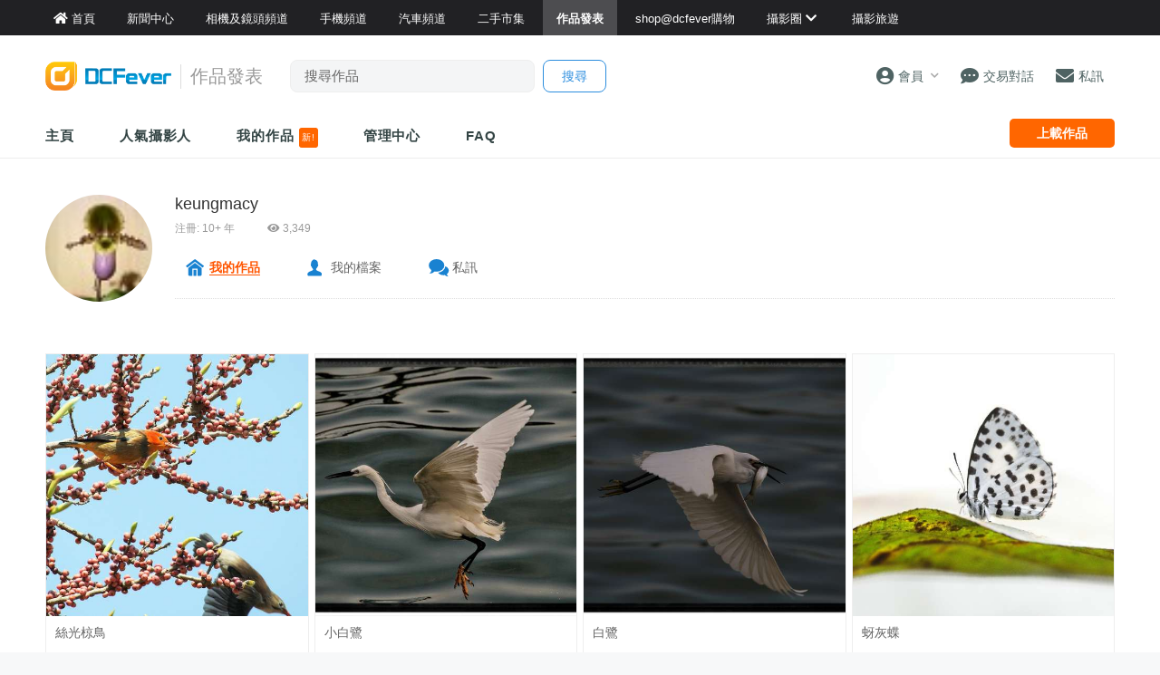

--- FILE ---
content_type: text/html; charset=UTF-8
request_url: http://www.dcfever.com/photosharing/info.php?id=452749
body_size: 12695
content:
<!DOCTYPE html>
<html>
<head>
<meta http-equiv="Content-Type" content="text/html; charset=utf-8" />
<meta http-equiv="content-language" content="zh-HK">
<meta charset="UTF-8" />
<title>DCFever.com 香港最受歡迎數碼產品資訊互動平台</title>


<meta name="viewport" content="width=device-width" />
<meta name="theme-color" content="">

<meta property="fb:app_id" content="301017970038593" />

<link rel="SHORTCUT ICON" href="//cdn10.dcfever.com/images/favicon_new.ico" />
<link href="//cdn10.dcfever.com/v4/css/global_20240301d.css" rel="stylesheet" />
<link href="//cdn10.dcfever.com/v4/css/grid_20150811.css" rel="stylesheet" />
<link href="//cdn10.dcfever.com/images/apple_180.png" rel="apple-touch-icon" sizes="180x180" />
<link href="//cdn10.dcfever.com/images/android_192.png" rel="icon" sizes="192x192" />


<script src="//ajax.googleapis.com/ajax/libs/jquery/1.11.3/jquery.min.js"></script>
<link href="https://cdn03.dcfever.com/v4/css/photosharing_2109a.css" rel="stylesheet">
<link href="https://cdn03.dcfever.com/photosharing/js/magnific_popup.css" rel="stylesheet" type="text/css">
<link href="https://cdn01.dcfever.com/v4/css/fontawesome-5.15/css/all.css" rel="stylesheet">
<link href="/v5/css/nav_main_2023.css?t=260122" rel="stylesheet">
<link href="/v5/css/nav_20240405a.css?t=260122" rel="stylesheet">
<link href="https://cdn01.dcfever.com/v5/css/product_01_2024j.css" rel="stylesheet">
<script src="https://cdn03.dcfever.com/js/lazysizes/lazysizes.min.js" async=""></script>
<script src="https://cdn03.dcfever.com/photosharing/js/magnific.js"></script>
<script async='async' src='https://www.googletagservices.com/tag/js/gpt.js'></script>
<script>
  var googletag = googletag || {};
  googletag.cmd = googletag.cmd || [];
</script>

<script>
  googletag.cmd.push(function() {
    googletag.defineOutOfPageSlot('/1007060/dcfever_ros/dcfever_ros_outofpage', 'div-gpt-ad-dcfever_ros_outofpage').addService(googletag.pubads());

  	googletag.pubads().enableSingleRequest();
    googletag.pubads().collapseEmptyDivs();
    googletag.enableServices();
  });
</script><script language="javascript" src="https://cdn01.dcfever.com/js/jquery-scrolltofixed.js"></script>

<link href="https://cdn01.dcfever.com/v5/css/autocomplete.css" rel="stylesheet">
<script src="https://cdn01.dcfever.com/v5/js/jquery.autocomplete.min.js" referrerpolicy="no-referrer"></script>

<!-- Google tag (gtag.js) -->
<script async src="https://www.googletagmanager.com/gtag/js?id=G-5ND0VB1W90"></script>
<script>
  window.dataLayer = window.dataLayer || [];
  function gtag(){dataLayer.push(arguments);}
  gtag('js', new Date());

  gtag('config', 'G-5ND0VB1W90');
</script>

</head>

<body>
<div class="site_wrapper white_bg">


<div class="main_nav photosharing">
	<div class="main_nav_inner">
		<div class="main_nav_content">
			<div class="main_nav_logo">
				<a href="/index.php"><img src="https://cdn01.dcfever.com/images/dcfever_logo_png.png" class="logo" alt="DCFever Logo"></a>
			</div>
			<ul class="navigation">
				<li style="order: -1"><a href="/index.php" class="home"><i class="fa fa-home"></i><span>首頁</span></a></li>
								
				<li class="seperator"></li>
				<li style="order: -1"><a href="/news/index.php"><i class="fa fa-newspaper"></i><span>新聞中心</span></a></li>
				<li style="order: -1"><a href="/cameras/index.php"><i class="fa fa-camera"></i><span>相機及鏡頭頻道</span></a></li>
				<li style="order: -1"><a href="/phones/index.php"><i class="fa fa-phone"></i><span>手機頻道</span></a></li>
				<li style="order: -1"><a href="/cars/index.php"><i class="fa fa-car"></i><span>汽車頻道</span></a></li>
				<li class="seperator"></li>
				<li><a href="/trading/index.php"><i class="fa fa-retweet"></i><span>二手市集</span></a></li>
				<li class="selected"><a href="/photosharing/index.php"><i class="fa fa-images"></i><span>作品發表</span></a></li>
				<li class="seperator"></li>
				<li><a href="/shop/index.php"><i class="fa fa-shopping-cart"></i><span>shop@dcfever購物</span></a></li>
				<li class="seperator"></li>
				<li class="desktop_main_drop_down_toggle ">
					<a href="#" onClick="return false;"><span>攝影圈<i class="fa fa-chevron-down up" style="display: inline-block;"></i></span></a>
					<ul class="dropdown">
						<li><a href="/column/index.php"><i class="fa fa-pen-alt"></i><span>Fever 達人</span></a></li>
						<li><a href="/models/index.php"><i class="fa fa-user-friends"></i><span>FeverModels</span></a></li>
						<li><a href="/forum/index.php"><i class="fa fa-comments"></i><span>討論區</span></a></li>
					</ul>
				</li>
				<li><a href="/travel/index.php "><i class="fa fa-paper-plane"></i><span>攝影旅遊</span></a></li>
				
				<li class="seperator"></li>
				<li class="hidden-md"><a href="/users/login.php?action=logout" class="logout_btn"><i class="fa fa-sign-out-alt"></i><span>登出</span></a></li>
			</ul>
		</div>
	</div>
	<div class="close_button">
		<i class="fa fa-times-circle"></i>
	</div>
</div>
<div class="main_nav_overlay"></div>
<script>
$(document).ready(function() {
	var hoverTimeout;
	$(".desktop_main_drop_down_toggle").hover(function(e) {
		e.preventDefault();
		clearTimeout(hoverTimeout);
		$(this).addClass("selected");
		$(this).find(".dropdown").addClass("active");
	}, function() {
		var $self = $(this);
		hoverTimeout = setTimeout(function() {
			$self.removeClass("selected");
			$self.find(".dropdown").removeClass("active");
		}, 200);
	});
	$(".toggle_left_menu").click(function(e) {
		e.preventDefault();
		if ($(".nav_level_one_user_menu").hasClass("active"))
		{
			$(".nav_level_one_user").click();
		}
		$("body").addClass("pop");
		$(".main_nav").addClass("pop");
		$(".main_nav_overlay").addClass("pop");
	});
	$(".close_button").click(function(e) {
		e.preventDefault();
		$(".main_nav_content").scrollTop(0,0);
		$("body").removeClass("pop");
		$(".main_nav").removeClass("pop");
		$(".main_nav_overlay").removeClass("pop");
	});
	$(".logout_btn").click(function(e) {
		e.preventDefault();
		if (confirm('確定要登出嗎?')) {
			window.location.href = $(this).attr('href');
		}
	});
});
</script>
<!-- canvas -->
<div class="canvas">
	<div class="canvas_overlay_mask"></div>
	<div class="container-fluid site_header">
<link rel="stylesheet" href="/v5/css/nav_2025.css?t=1769051046">
<div class="row main_nav_level_one_wrapper photosharing">
    <div class="main_nav_level_one photosharing">
        <div class="nav_left">
            <div class="nav_hamburger">
                <a href="#" class="item toggle_left_menu hidden-md"><i class="fa fa-bars" style="font-size: 20px;"></i></a>
            </div>
            <div class="logo">
                <a href="/index.php"><img src="//cdn01.dcfever.com/images/dcfever_logo_v2_png.png" width="108" height="25" class="hidden-md" alt="DCFever Logo"><img src="//cdn01.dcfever.com/images/dcfever_logo_v2_png.png" width="139" height="32" class="hidden-xs" alt="DCFever Logo"></a>                                        <span class="channel_name_desktop">作品發表</span>
                
                                    <form method="get" action="/photosharing/keywordsearch.php" name="ajax_search" id="ajax_search" class="search_form hidden-xs">
                        <input type="text" name="keyword" value="" class="main_nav_search_bar" placeholder="搜尋作品">
                        <input type="hidden" name="form_action" value="search_action">
                        <input type="submit" name="search_btn" value="搜尋" class="main_nav_search_button">
                    </form>
                            </div>
        </div>
        <div class="nav_function">
                        <span class="nav_level_one_user_menu_wrap user_menu"><a href="/users/index.php" class="item nav_level_one_user"><i class="fa fa-user-circle"></i> <span>會員</span><span style="color: #aaa; display: inline-block; font-size: 10px; padding-left: 8px;" class="hidden-xs"><i class="fa fa fa-chevron-down up"></i></span></a></span>            <div class="nav_level_one_user_menu" style="display: none;">
                <div class="mobile_menu_header_div hidden-md">
                    <a href="/index.php" class="mobile_menu_logo">
                        <img src="//cdn01.dcfever.com/images/dcfever_logo_v2_png.png" width="100" height="24" alt="DCFever Logo">
                    </a>
                    <a href="#" class="close_user_menu"><i class="fa fa-times"></i></a>
                </div>

                <div class="profile">
                    <div class="avatar-container">
                        <a href="/users/avatar.php">
                            <img src="https://cdn01.dcfever.com/column/images/profile_pic.png" class="user_avatar" alt="User Avatar">
                        </a>
                    </div>
                                        <div class="user_info">
                        <div class="login"><a href="/trading/myitem.php">登入</a></div>
                        <div class="register"><a href="/users/register.php">註冊新會員</a></div>
                    </div>
                                    </div>

                <div class="menu-section"><h3 class="section-title">作品發表</h3><a href="/photosharing/manage.php" class="menu-item"><i class="fa fa-camera"></i><span>作品管理</span><i class="fa fa-chevron-right"></i></a></div>                <div class="menu-section">
                    <h3 class="section-title">買賣管理</h3>
                    <a href="/trading/myitem.php" class="menu-item">
                        <i class="fa fa-store"></i>
                        <span>我的物品</span>
                        <i class="fa fa-chevron-right"></i>
                    </a>
                    <a href="/trading/myrating.php" class="menu-item">
                        <i class="fa fa-star"></i>
                        <span>我的評價</span>
                        <i class="fa fa-chevron-right"></i>
                    </a>
                    <a href="/trading/saved_search.php" class="menu-item">
                        <i class="fa fa-search"></i>
                        <span>搜尋關鍵字通知</span>
                        <i class="fa fa-chevron-right"></i>
                    </a>
                    <a href="/trading/favourite_items.php" class="menu-item">
                        <i class="fa fa-heart"></i>
                        <span>我的收藏</span>
                        <i class="fa fa-chevron-right"></i>
                    </a>
                    <a href="/trading/verification.php" class="menu-item">
                        <i class="fa fa-check-circle"></i>
                        <span>手機認證</span>
                        <i class="fa fa-chevron-right"></i>
                    </a>
                    <a href="/trading/allsettings.php" class="menu-item">
                        <i class="fa fa-cog"></i>
                        <span>其它設定及說明</span>
                        <i class="fa fa-chevron-right"></i>
                    </a>
                </div>
                
                <div class="menu-section">
                    <h3 class="section-title">帳戶設定</h3>
                    <a href="/users/index.php" class="menu-item">
                        <i class="fa fa-user-circle"></i>
                        <span>會員中心</span>
                        <i class="fa fa-chevron-right"></i>
                    </a>

                                    </div>
            </div>
            <a href="/chat?t=1769051046" class="item"><i class="fa fa-comment-dots"></i> <span>交易對話</span>
                <div class="empty_counter" id="header_chat_counter"></div>
            </a>
            <a href="/pm/index.php" class="item">
                <i class="fa fa-envelope"></i> <span>私訊</span>
                            </a>
                    </div>
    </div>
</div>
<script>
    $(document).ready(function() {
        $(".user_menu").click(function(e) {
            e.preventDefault();
            e.stopPropagation();
            $(".nav_level_one_user_menu").fadeToggle(200);
            // Add/remove body class for mobile
            if ($(window).width() < 768) {
                $("body").toggleClass("menu-open");
            }
        });

        $(".close_user_menu").click(function(e) {
            e.preventDefault();
            $(".nav_level_one_user_menu").fadeOut(200);
            // Remove body class
            $("body").removeClass("menu-open");
        });
        $(".logout").click(function(e) {
            e.preventDefault();
            if (confirm('確定要登出嗎?')) {
                window.location.href = $(this).attr('href');
            }
        });

        $(document).click(function(e) {
            if (!$(e.target).closest('.nav_level_one_user_menu, .user_menu').length) {
                $(".nav_level_one_user_menu").fadeOut(200);
                // Remove body class
                $("body").removeClass("menu-open");
            }
        });

        // Prevent clicks inside menu from closing it
        $(".nav_level_one_user_menu").click(function(e) {
            e.stopPropagation();
        });
    });
</script>		<div class="row">
			<div class="main_nav_level_two_wrapper">
				<div class="main_nav_level_two">
					<div class="nav_search_form_wrap">
						<form method="get" action="keywordsearch.php" name="ajax_search" id="ajax_search" class="nav_search_form" style="padding: 10x 10px 0px 10px;">
							<input type="text" name="keyword" value="" class="search_input" placeholder="搜尋作品">
							<input type="hidden" name="form_action" value="search_action">
							<input type="submit" name="search_btn" value="搜尋" class="search_button">
						</form>
					</div>
					<ul class="nav_selection">
						<li><a href="index.php">主頁</a></li>
						<!--
						<li><a href="listing.php">攝影作品</a></li>
						-->
						<li><a href="list.php">人氣攝影人</a></li>
						<li><a href="myphotos.php">我的作品 <span style="display: inline-block; background-color: #ff6600; color: #fff; font-size: 10px; padding: 3px; font-weight: normal; line-height: 16px; border-radius: 3px;">新!</span></a></li>
						<li><a href="manage.php">管理中心</a></li>
						<li><a href="help.php">FAQ</a></li>
					</ul>
					<div class="nav_action_wrap">
						<a href="upload.php" class="action_btn">上載作品</a>
					</div>
				</div>
<script>
$(document).ready(function() {
	function toggle_nav_drop_down(direction) {
		if (direction == 'down')
		{
			$(".mobile_nav_drop_down_toggle").addClass("activated");
			$(".mobile_nav_drop_down_toggle").parent().siblings(".mobile_nav_dropped_down").slideDown();
			$(".mobile_nav_drop_down_toggle").find(".up").hide();
			$(".mobile_nav_drop_down_toggle").find(".down").show();
		}
		else
		{
			$(".mobile_nav_drop_down_toggle").removeClass("activated");
			$(".mobile_nav_drop_down_toggle").parent().siblings(".mobile_nav_dropped_down").slideUp();
			$(".mobile_nav_drop_down_toggle").find(".up").show();
			$(".mobile_nav_drop_down_toggle").find(".down").hide();
		}
	}
	$(".nav_level_one_search").click(function(e) {
		e.preventDefault();
		if ($(".nav_search_form_wrap").hasClass("showme"))
		{
			$(".nav_search_form_wrap").fadeOut(200, 'linear', function() {
				$(this).removeClass("showme");
			});
			toggle_nav_drop_down('up');
		}
		else
		{
			$(".nav_search_form_wrap").fadeIn(400, 'linear', function() {
				$(this).addClass("showme");
			});
			toggle_nav_drop_down('down');
		}
	});
	$(".mobile_nav_drop_down_toggle").click(function(e) {
		e.preventDefault();
		if ($(this).hasClass("activated"))
		{
			toggle_nav_drop_down('up');
		}
		else
		{
			toggle_nav_drop_down('down');
		}
	});
	$(".main_nav_level_two_wrapper").scrollToFixed({
		preFixed: function() { if($(this).width() > 768) $(this).css("paddingTop", "8px"); },
        postFixed: function() { $(this).css("paddingTop", "0px"); }
	});
});
</script>			</div>
		</div>
	</div>



	<div class="container">
		<div class="row">
<style type="text/css">
.channel_profile_fluid_banner {
    background-image: url('');
}
</style>
			<div class="col-md-12 col-lg-12">
				<div class="sharing_profile_header clearfix">
					<div class="image_col">
							<span id="the_avatar_452749">
							<img src="https://cdn03.dcfever.com/media/users/icons/452/4527491319300993_icon.jpg" class="avatar">
							</span>
					</div>
					<div class="content_col">
						<div class="title">
							<a href="info.php?id=452749" class="name">keungmacy</a>
													</div>
<style type="text/css">
.sharing_profile_badges {
	text-align: left;
	float: none;
	margin: 10px 0px;
	display: flex;
	flex-wrap: wrap;
}
.my_badge {
	text-align: center;
	font-size: 13px;
	margin-left: 20px;
	margin-right: 20px;
	margin-bottom: 20px;
}
@media (min-width: 768px) {
	.sharing_profile_badges {
	}
}
</style>
						<div class="meta">
							注冊:  10+ 年&nbsp;&nbsp;&nbsp;&nbsp;&nbsp;&nbsp;&nbsp;&nbsp;&nbsp;&nbsp;&nbsp;&nbsp;<i class="fa fa-eye"></i> 3,349						</div>
						<ul class="sharing_profile_misc clearfix">
							<li class="home selected"><a href="info.php?id=452749">我的作品</a></li>
							<li class="profile"><a href="/users/profile.php?id=452749">我的檔案</a></li>
							<li class="pm"><a href="/pm/sendpm_dialog.php?id=452749&receipient=keungmacy" class="user_profile_send_pm_button">私訊</a></li>
						</ul>
						<div class="sharing_profile_badges">
												</div>
											</div>
				</div>
				
				
				<div class="row">
					<div class="col-xs-12">
					<div class="flex_photo_list">
			<div class="flex_photo_wrap onefourth">
				<div class="flex_photo">
					<div class="top">
						<div class="image" style="position: relative;"><a href="view.php?id=1581636"><img class="lazyload" data-src="https://cdn03.dcfever.com/media/photo/18/3/14/452749_1521014291_88f0_sq.jpg"></a>
						</div>
						<div class="title">
							<a href="view.php?id=1581636">絲光椋鳥</a>
						</div>
					</div>
					<div class="bottom">
						<div class="username">
							<a href="info.php?id=452749" class="username_link" style="font-size: 14px;"></a>
						</div>
						<div class="stats">
							<span><i class="fa fa-thumbs-up"></i> 9</span>
							<span><i class="fa fa-eye"></i> 1,137</span>
						</div><span class="date" class="hidden-md" style="margin-left: 10px;">2018 年 3 月 14 日</span>
					</div>
				</div>
			</div>
			<div class="flex_photo_wrap onefourth">
				<div class="flex_photo">
					<div class="top">
						<div class="image" style="position: relative;"><a href="view.php?id=1580288"><img class="lazyload" data-src="https://cdn03.dcfever.com/media/photo/18/3/1/452749_1519889917_3640_sq.jpg"></a>
						</div>
						<div class="title">
							<a href="view.php?id=1580288">小白鷺</a>
						</div>
					</div>
					<div class="bottom">
						<div class="username">
							<a href="info.php?id=452749" class="username_link" style="font-size: 14px;"></a>
						</div>
						<div class="stats">
							<span><i class="fa fa-thumbs-up"></i> 16</span>
							<span><i class="fa fa-eye"></i> 1,083</span>
						</div><span class="date" class="hidden-md" style="margin-left: 10px;">2018 年 3 月 1 日</span>
					</div>
				</div>
			</div>
			<div class="flex_photo_wrap onefourth">
				<div class="flex_photo">
					<div class="top">
						<div class="image" style="position: relative;"><a href="view.php?id=1580218"><img class="lazyload" data-src="https://cdn03.dcfever.com/media/photo/18/2/28/452749_1519796373_35c6_sq.jpg"></a>
						</div>
						<div class="title">
							<a href="view.php?id=1580218">白鷺</a>
						</div>
					</div>
					<div class="bottom">
						<div class="username">
							<a href="info.php?id=452749" class="username_link" style="font-size: 14px;"></a>
						</div>
						<div class="stats">
							<span><i class="fa fa-thumbs-up"></i> 11</span>
							<span><i class="fa fa-eye"></i> 1,050</span>
						</div><span class="date" class="hidden-md" style="margin-left: 10px;">2018 年 2 月 28 日</span>
					</div>
				</div>
			</div>
			<div class="flex_photo_wrap onefourth">
				<div class="flex_photo">
					<div class="top">
						<div class="image" style="position: relative;"><a href="view.php?id=1580021"><img class="lazyload" data-src="https://cdn03.dcfever.com/media/photo/18/2/26/452749_1519612164_1e19_sq.jpg"></a>
						</div>
						<div class="title">
							<a href="view.php?id=1580021">蚜灰蝶</a>
						</div>
					</div>
					<div class="bottom">
						<div class="username">
							<a href="info.php?id=452749" class="username_link" style="font-size: 14px;"></a>
						</div>
						<div class="stats">
							<span><i class="fa fa-thumbs-up"></i> 19</span>
							<span><i class="fa fa-eye"></i> 1,147</span>
						</div><span class="date" class="hidden-md" style="margin-left: 10px;">2018 年 2 月 26 日</span>
					</div>
				</div>
			</div>
			<div class="flex_photo_wrap onefourth">
				<div class="flex_photo">
					<div class="top">
						<div class="image" style="position: relative;"><a href="view.php?id=1579583"><img class="lazyload" data-src="https://cdn03.dcfever.com/media/photo/18/2/20/452749_1519060623_4269_sq.jpg"></a>
						</div>
						<div class="title">
							<a href="view.php?id=1579583">晨光初鷺</a>
						</div>
					</div>
					<div class="bottom">
						<div class="username">
							<a href="info.php?id=452749" class="username_link" style="font-size: 14px;"></a>
						</div>
						<div class="stats">
							<span><i class="fa fa-thumbs-up"></i> 11</span>
							<span><i class="fa fa-eye"></i> 1,190</span>
						</div><span class="date" class="hidden-md" style="margin-left: 10px;">2018 年 2 月 20 日</span>
					</div>
				</div>
			</div>
			<div class="flex_photo_wrap onefourth">
				<div class="flex_photo">
					<div class="top">
						<div class="image" style="position: relative;"><a href="view.php?id=1579581"><img class="lazyload" data-src="https://cdn03.dcfever.com/media/photo/18/2/20/452749_1519058766_6259_sq.jpg"></a>
						</div>
						<div class="title">
							<a href="view.php?id=1579581">桃花</a>
						</div>
					</div>
					<div class="bottom">
						<div class="username">
							<a href="info.php?id=452749" class="username_link" style="font-size: 14px;"></a>
						</div>
						<div class="stats">
							<span><i class="fa fa-thumbs-up"></i> 8</span>
							<span><i class="fa fa-eye"></i> 1,487</span>
						</div><span class="date" class="hidden-md" style="margin-left: 10px;">2018 年 2 月 20 日</span>
					</div>
				</div>
			</div>
			<div class="flex_photo_wrap onefourth">
				<div class="flex_photo">
					<div class="top">
						<div class="image" style="position: relative;"><a href="view.php?id=1579202"><img class="lazyload" data-src="https://cdn03.dcfever.com/media/photo/18/2/14/452749_1518609751_8a66_sq.jpg"></a>
						</div>
						<div class="title">
							<a href="view.php?id=1579202">鷺鷺</a>
						</div>
					</div>
					<div class="bottom">
						<div class="username">
							<a href="info.php?id=452749" class="username_link" style="font-size: 14px;"></a>
						</div>
						<div class="stats">
							<span><i class="fa fa-thumbs-up"></i> 22</span>
							<span><i class="fa fa-eye"></i> 1,134</span>
						</div><span class="date" class="hidden-md" style="margin-left: 10px;">2018 年 2 月 14 日</span>
					</div>
				</div>
			</div>
			<div class="flex_photo_wrap onefourth">
				<div class="flex_photo">
					<div class="top">
						<div class="image" style="position: relative;"><a href="view.php?id=1464375"><img class="lazyload" data-src="https://cdn03.dcfever.com/media/photo/14/12/26/452749_1419565967_bb76_sq.jpg"></a>
						</div>
						<div class="title">
							<a href="view.php?id=1464375">葉童</a>
						</div>
					</div>
					<div class="bottom">
						<div class="username">
							<a href="info.php?id=452749" class="username_link" style="font-size: 14px;"></a>
						</div>
						<div class="stats">
							<span><i class="fa fa-thumbs-up"></i> 0</span>
							<span><i class="fa fa-eye"></i> 1,792</span>
						</div><span class="date" class="hidden-md" style="margin-left: 10px;">2014 年 12 月 26 日</span>
					</div>
				</div>
			</div>
			<div class="flex_photo_wrap onefourth">
				<div class="flex_photo">
					<div class="top">
						<div class="image" style="position: relative;"><a href="view.php?id=1424019"><img class="lazyload" data-src="https://cdn03.dcfever.com/media/photo/14/4/10/452749_1397107508_61da_sq.jpg"></a>
						</div>
						<div class="title">
							<a href="view.php?id=1424019">一直一鉤，愛在水溝</a>
						</div>
					</div>
					<div class="bottom">
						<div class="username">
							<a href="info.php?id=452749" class="username_link" style="font-size: 14px;"></a>
						</div>
						<div class="stats">
							<span><i class="fa fa-thumbs-up"></i> 8</span>
							<span><i class="fa fa-eye"></i> 1,457</span>
						</div><span class="date" class="hidden-md" style="margin-left: 10px;">2014 年 4 月 10 日</span>
					</div>
				</div>
			</div>
			<div class="flex_photo_wrap onefourth">
				<div class="flex_photo">
					<div class="top">
						<div class="image" style="position: relative;"><a href="view.php?id=1322608"><img class="lazyload" data-src="https://cdn03.dcfever.com/media/photo/13/2/13/452749_1360755887_3a81_sq.jpg"></a>
						</div>
						<div class="title">
							<a href="view.php?id=1322608">翠鳥</a>
						</div>
					</div>
					<div class="bottom">
						<div class="username">
							<a href="info.php?id=452749" class="username_link" style="font-size: 14px;"></a>
						</div>
						<div class="stats">
							<span><i class="fa fa-thumbs-up"></i> 28</span>
							<span><i class="fa fa-eye"></i> 2,190</span>
						</div><span class="date" class="hidden-md" style="margin-left: 10px;">2013 年 2 月 13 日</span>
					</div>
				</div>
			</div>
			<div class="flex_photo_wrap onefourth">
				<div class="flex_photo">
					<div class="top">
						<div class="image" style="position: relative;"><a href="view.php?id=1321131"><img class="lazyload" data-src="https://cdn03.dcfever.com/media/photo/13/2/8/452749_1360255788_a1a0_sq.jpg"></a>
						</div>
						<div class="title">
							<a href="view.php?id=1321131">回首</a>
						</div>
					</div>
					<div class="bottom">
						<div class="username">
							<a href="info.php?id=452749" class="username_link" style="font-size: 14px;"></a>
						</div>
						<div class="stats">
							<span><i class="fa fa-thumbs-up"></i> 33</span>
							<span><i class="fa fa-eye"></i> 1,649</span>
						</div><span class="date" class="hidden-md" style="margin-left: 10px;">2013 年 2 月 8 日</span>
					</div>
				</div>
			</div>
			<div class="flex_photo_wrap onefourth">
				<div class="flex_photo">
					<div class="top">
						<div class="image" style="position: relative;"><a href="view.php?id=1320021"><img class="lazyload" data-src="https://cdn03.dcfever.com/media/photo/13/2/3/452749_1359895002_5048_sq.jpg"></a>
						</div>
						<div class="title">
							<a href="view.php?id=1320021">專注</a>
						</div>
					</div>
					<div class="bottom">
						<div class="username">
							<a href="info.php?id=452749" class="username_link" style="font-size: 14px;"></a>
						</div>
						<div class="stats">
							<span><i class="fa fa-thumbs-up"></i> 9</span>
							<span><i class="fa fa-eye"></i> 1,713</span>
						</div><span class="date" class="hidden-md" style="margin-left: 10px;">2013 年 2 月 3 日</span>
					</div>
				</div>
			</div>
			<div class="flex_photo_wrap onefourth">
				<div class="flex_photo">
					<div class="top">
						<div class="image" style="position: relative;"><a href="view.php?id=1320017"><img class="lazyload" data-src="https://cdn03.dcfever.com/media/photo/13/2/3/452749_1359894460_4e99_sq.jpg"></a>
						</div>
						<div class="title">
							<a href="view.php?id=1320017">喜悅!....起越....</a>
						</div>
					</div>
					<div class="bottom">
						<div class="username">
							<a href="info.php?id=452749" class="username_link" style="font-size: 14px;"></a>
						</div>
						<div class="stats">
							<span><i class="fa fa-thumbs-up"></i> 16</span>
							<span><i class="fa fa-eye"></i> 2,005</span>
						</div><span class="date" class="hidden-md" style="margin-left: 10px;">2013 年 2 月 3 日</span>
					</div>
				</div>
			</div>
			<div class="flex_photo_wrap onefourth">
				<div class="flex_photo">
					<div class="top">
						<div class="image" style="position: relative;"><a href="view.php?id=1302360"><img class="lazyload" data-src="https://cdn03.dcfever.com/media/photo/12/12/2/452749_1354381115_813b_sq.jpg"></a>
						</div>
						<div class="title">
							<a href="view.php?id=1302360">北女3</a>
						</div>
					</div>
					<div class="bottom">
						<div class="username">
							<a href="info.php?id=452749" class="username_link" style="font-size: 14px;"></a>
						</div>
						<div class="stats">
							<span><i class="fa fa-thumbs-up"></i> 38</span>
							<span><i class="fa fa-eye"></i> 1,547</span>
						</div><span class="date" class="hidden-md" style="margin-left: 10px;">2012 年 12 月 2 日</span>
					</div>
				</div>
			</div>
			<div class="flex_photo_wrap onefourth">
				<div class="flex_photo">
					<div class="top">
						<div class="image" style="position: relative;"><a href="view.php?id=1302358"><img class="lazyload" data-src="https://cdn03.dcfever.com/media/photo/12/12/2/452749_1354380838_7991_sq.jpg"></a>
						</div>
						<div class="title">
							<a href="view.php?id=1302358">北2女</a>
						</div>
					</div>
					<div class="bottom">
						<div class="username">
							<a href="info.php?id=452749" class="username_link" style="font-size: 14px;"></a>
						</div>
						<div class="stats">
							<span><i class="fa fa-thumbs-up"></i> 26</span>
							<span><i class="fa fa-eye"></i> 1,773</span>
						</div><span class="date" class="hidden-md" style="margin-left: 10px;">2012 年 12 月 2 日</span>
					</div>
				</div>
			</div>
			<div class="flex_photo_wrap onefourth">
				<div class="flex_photo">
					<div class="top">
						<div class="image" style="position: relative;"><a href="view.php?id=1302356"><img class="lazyload" data-src="https://cdn03.dcfever.com/media/photo/12/12/2/452749_1354380599_c149_sq.jpg"></a>
						</div>
						<div class="title">
							<a href="view.php?id=1302356">北女</a>
						</div>
					</div>
					<div class="bottom">
						<div class="username">
							<a href="info.php?id=452749" class="username_link" style="font-size: 14px;"></a>
						</div>
						<div class="stats">
							<span><i class="fa fa-thumbs-up"></i> 26</span>
							<span><i class="fa fa-eye"></i> 1,632</span>
						</div><span class="date" class="hidden-md" style="margin-left: 10px;">2012 年 12 月 2 日</span>
					</div>
				</div>
			</div>
			<div class="flex_photo_wrap onefourth">
				<div class="flex_photo">
					<div class="top">
						<div class="image" style="position: relative;"><a href="view.php?id=1274521"><img class="lazyload" data-src="https://cdn03.dcfever.com/media/photo/12/9/9/452749_1347206125_a5cd_sq.jpg"></a>
						</div>
						<div class="title">
							<a href="view.php?id=1274521">蛛蛛</a>
						</div>
					</div>
					<div class="bottom">
						<div class="username">
							<a href="info.php?id=452749" class="username_link" style="font-size: 14px;"></a>
						</div>
						<div class="stats">
							<span><i class="fa fa-thumbs-up"></i> 14</span>
							<span><i class="fa fa-eye"></i> 1,380</span>
						</div><span class="date" class="hidden-md" style="margin-left: 10px;">2012 年 9 月 9 日</span>
					</div>
				</div>
			</div>
			<div class="flex_photo_wrap onefourth">
				<div class="flex_photo">
					<div class="top">
						<div class="image" style="position: relative;"><a href="view.php?id=1274509"><img class="lazyload" data-src="https://cdn03.dcfever.com/media/photo/12/9/9/452749_1347205696_daa1_sq.jpg"></a>
						</div>
						<div class="title">
							<a href="view.php?id=1274509">蛛</a>
						</div>
					</div>
					<div class="bottom">
						<div class="username">
							<a href="info.php?id=452749" class="username_link" style="font-size: 14px;"></a>
						</div>
						<div class="stats">
							<span><i class="fa fa-thumbs-up"></i> 12</span>
							<span><i class="fa fa-eye"></i> 1,426</span>
						</div><span class="date" class="hidden-md" style="margin-left: 10px;">2012 年 9 月 9 日</span>
					</div>
				</div>
			</div>
			<div class="flex_photo_wrap onefourth">
				<div class="flex_photo">
					<div class="top">
						<div class="image" style="position: relative;"><a href="view.php?id=1274495"><img class="lazyload" data-src="https://cdn03.dcfever.com/media/photo/12/9/9/452749_1347205299_d23e_sq.jpg"></a>
						</div>
						<div class="title">
							<a href="view.php?id=1274495">蛛網</a>
						</div>
					</div>
					<div class="bottom">
						<div class="username">
							<a href="info.php?id=452749" class="username_link" style="font-size: 14px;"></a>
						</div>
						<div class="stats">
							<span><i class="fa fa-thumbs-up"></i> 14</span>
							<span><i class="fa fa-eye"></i> 2,126</span>
						</div><span class="date" class="hidden-md" style="margin-left: 10px;">2012 年 9 月 9 日</span>
					</div>
				</div>
			</div>
			<div class="flex_photo_wrap onefourth">
				<div class="flex_photo">
					<div class="top">
						<div class="image" style="position: relative;"><a href="view.php?id=1270493"><img class="lazyload" data-src="https://cdn03.dcfever.com/media/photo/12/8/28/452749_1346156132_478b_sq.jpg"></a>
						</div>
						<div class="title">
							<a href="view.php?id=1270493">3G美女</a>
						</div>
					</div>
					<div class="bottom">
						<div class="username">
							<a href="info.php?id=452749" class="username_link" style="font-size: 14px;"></a>
						</div>
						<div class="stats">
							<span><i class="fa fa-thumbs-up"></i> 3</span>
							<span><i class="fa fa-eye"></i> 2,067</span>
						</div><span class="date" class="hidden-md" style="margin-left: 10px;">2012 年 8 月 28 日</span>
					</div>
				</div>
			</div>
			<div class="flex_photo_wrap onefourth">
				<div class="flex_photo">
					<div class="top">
						<div class="image" style="position: relative;"><a href="view.php?id=1246859"><img class="lazyload" data-src="https://cdn03.dcfever.com/media/photo/12/7/2/452749_1341160179_7bca_sq.jpg"></a>
						</div>
						<div class="title">
							<a href="view.php?id=1246859">愛相隨</a>
						</div>
					</div>
					<div class="bottom">
						<div class="username">
							<a href="info.php?id=452749" class="username_link" style="font-size: 14px;"></a>
						</div>
						<div class="stats">
							<span><i class="fa fa-thumbs-up"></i> 11</span>
							<span><i class="fa fa-eye"></i> 1,539</span>
						</div><span class="date" class="hidden-md" style="margin-left: 10px;">2012 年 7 月 2 日</span>
					</div>
				</div>
			</div>
			<div class="flex_photo_wrap onefourth">
				<div class="flex_photo">
					<div class="top">
						<div class="image" style="position: relative;"><a href="view.php?id=1246826"><img class="lazyload" data-src="https://cdn03.dcfever.com/media/photo/12/7/2/452749_1341158458_4ff4_sq.jpg"></a>
						</div>
						<div class="title">
							<a href="view.php?id=1246826">(愛...)</a>
						</div>
					</div>
					<div class="bottom">
						<div class="username">
							<a href="info.php?id=452749" class="username_link" style="font-size: 14px;"></a>
						</div>
						<div class="stats">
							<span><i class="fa fa-thumbs-up"></i> 18</span>
							<span><i class="fa fa-eye"></i> 1,389</span>
						</div><span class="date" class="hidden-md" style="margin-left: 10px;">2012 年 7 月 2 日</span>
					</div>
				</div>
			</div>
			<div class="flex_photo_wrap onefourth">
				<div class="flex_photo">
					<div class="top">
						<div class="image" style="position: relative;"><a href="view.php?id=1244936"><img class="lazyload" data-src="https://cdn03.dcfever.com/media/photo/12/6/27/452749_1340726776_f4f5_sq.jpg"></a>
						</div>
						<div class="title">
							<a href="view.php?id=1244936">飛蝦</a>
						</div>
					</div>
					<div class="bottom">
						<div class="username">
							<a href="info.php?id=452749" class="username_link" style="font-size: 14px;"></a>
						</div>
						<div class="stats">
							<span><i class="fa fa-thumbs-up"></i> 17</span>
							<span><i class="fa fa-eye"></i> 1,380</span>
						</div><span class="date" class="hidden-md" style="margin-left: 10px;">2012 年 6 月 27 日</span>
					</div>
				</div>
			</div>
			<div class="flex_photo_wrap onefourth">
				<div class="flex_photo">
					<div class="top">
						<div class="image" style="position: relative;"><a href="view.php?id=1244926"><img class="lazyload" data-src="https://cdn03.dcfever.com/media/photo/12/6/26/452749_1340725906_d038_sq.jpg"></a>
						</div>
						<div class="title">
							<a href="view.php?id=1244926">蝶</a>
						</div>
					</div>
					<div class="bottom">
						<div class="username">
							<a href="info.php?id=452749" class="username_link" style="font-size: 14px;"></a>
						</div>
						<div class="stats">
							<span><i class="fa fa-thumbs-up"></i> 22</span>
							<span><i class="fa fa-eye"></i> 1,324</span>
						</div><span class="date" class="hidden-md" style="margin-left: 10px;">2012 年 6 月 26 日</span>
					</div>
				</div>
			</div>
			<div class="flex_photo_wrap onefourth">
				<div class="flex_photo">
					<div class="top">
						<div class="image" style="position: relative;"><a href="view.php?id=1244920"><img class="lazyload" data-src="https://cdn03.dcfever.com/media/photo/12/6/26/452749_1340725561_d504_sq.jpg"></a>
						</div>
						<div class="title">
							<a href="view.php?id=1244920">蝴蝶園</a>
						</div>
					</div>
					<div class="bottom">
						<div class="username">
							<a href="info.php?id=452749" class="username_link" style="font-size: 14px;"></a>
						</div>
						<div class="stats">
							<span><i class="fa fa-thumbs-up"></i> 19</span>
							<span><i class="fa fa-eye"></i> 1,417</span>
						</div><span class="date" class="hidden-md" style="margin-left: 10px;">2012 年 6 月 26 日</span>
					</div>
				</div>
			</div>
			<div class="flex_photo_wrap onefourth">
				<div class="flex_photo">
					<div class="top">
						<div class="image" style="position: relative;"><a href="view.php?id=1244917"><img class="lazyload" data-src="https://cdn03.dcfever.com/media/photo/12/6/26/452749_1340725340_8e52_sq.jpg"></a>
						</div>
						<div class="title">
							<a href="view.php?id=1244917">柑橘</a>
						</div>
					</div>
					<div class="bottom">
						<div class="username">
							<a href="info.php?id=452749" class="username_link" style="font-size: 14px;"></a>
						</div>
						<div class="stats">
							<span><i class="fa fa-thumbs-up"></i> 20</span>
							<span><i class="fa fa-eye"></i> 1,355</span>
						</div><span class="date" class="hidden-md" style="margin-left: 10px;">2012 年 6 月 26 日</span>
					</div>
				</div>
			</div>
			<div class="flex_photo_wrap onefourth">
				<div class="flex_photo">
					<div class="top">
						<div class="image" style="position: relative;"><a href="view.php?id=1243151"><img class="lazyload" data-src="https://cdn03.dcfever.com/media/photo/12/6/21/452749_1340292512_4108_sq.jpg"></a>
						</div>
						<div class="title">
							<a href="view.php?id=1243151">蝴蝶花</a>
						</div>
					</div>
					<div class="bottom">
						<div class="username">
							<a href="info.php?id=452749" class="username_link" style="font-size: 14px;"></a>
						</div>
						<div class="stats">
							<span><i class="fa fa-thumbs-up"></i> 24</span>
							<span><i class="fa fa-eye"></i> 1,530</span>
						</div><span class="date" class="hidden-md" style="margin-left: 10px;">2012 年 6 月 21 日</span>
					</div>
				</div>
			</div>
			<div class="flex_photo_wrap onefourth">
				<div class="flex_photo">
					<div class="top">
						<div class="image" style="position: relative;"><a href="view.php?id=1243146"><img class="lazyload" data-src="https://cdn03.dcfever.com/media/photo/12/6/21/452749_1340292243_18df_sq.jpg"></a>
						</div>
						<div class="title">
							<a href="view.php?id=1243146">鶯</a>
						</div>
					</div>
					<div class="bottom">
						<div class="username">
							<a href="info.php?id=452749" class="username_link" style="font-size: 14px;"></a>
						</div>
						<div class="stats">
							<span><i class="fa fa-thumbs-up"></i> 21</span>
							<span><i class="fa fa-eye"></i> 1,436</span>
						</div><span class="date" class="hidden-md" style="margin-left: 10px;">2012 年 6 月 21 日</span>
					</div>
				</div>
			</div>
			<div class="flex_photo_wrap onefourth">
				<div class="flex_photo">
					<div class="top">
						<div class="image" style="position: relative;"><a href="view.php?id=1239102"><img class="lazyload" data-src="https://cdn03.dcfever.com/media/photo/12/6/10/452749_1339342369_8e83_sq.jpg"></a>
						</div>
						<div class="title">
							<a href="view.php?id=1239102">蝴蝶園</a>
						</div>
					</div>
					<div class="bottom">
						<div class="username">
							<a href="info.php?id=452749" class="username_link" style="font-size: 14px;"></a>
						</div>
						<div class="stats">
							<span><i class="fa fa-thumbs-up"></i> 20</span>
							<span><i class="fa fa-eye"></i> 1,377</span>
						</div><span class="date" class="hidden-md" style="margin-left: 10px;">2012 年 6 月 10 日</span>
					</div>
				</div>
			</div>
			<div class="flex_photo_wrap onefourth">
				<div class="flex_photo">
					<div class="top">
						<div class="image" style="position: relative;"><a href="view.php?id=1237898"><img class="lazyload" data-src="https://cdn03.dcfever.com/media/photo/12/6/8/452749_1339087016_68a4_sq.jpg"></a>
						</div>
						<div class="title">
							<a href="view.php?id=1237898">蝴蝶</a>
						</div>
					</div>
					<div class="bottom">
						<div class="username">
							<a href="info.php?id=452749" class="username_link" style="font-size: 14px;"></a>
						</div>
						<div class="stats">
							<span><i class="fa fa-thumbs-up"></i> 15</span>
							<span><i class="fa fa-eye"></i> 1,201</span>
						</div><span class="date" class="hidden-md" style="margin-left: 10px;">2012 年 6 月 8 日</span>
					</div>
				</div>
			</div>
			<div class="flex_photo_wrap onefourth">
				<div class="flex_photo">
					<div class="top">
						<div class="image" style="position: relative;"><a href="view.php?id=1237889"><img class="lazyload" data-src="https://cdn03.dcfever.com/media/photo/12/6/8/452749_1339086679_fb86_sq.jpg"></a>
						</div>
						<div class="title">
							<a href="view.php?id=1237889">灰蝶</a>
						</div>
					</div>
					<div class="bottom">
						<div class="username">
							<a href="info.php?id=452749" class="username_link" style="font-size: 14px;"></a>
						</div>
						<div class="stats">
							<span><i class="fa fa-thumbs-up"></i> 19</span>
							<span><i class="fa fa-eye"></i> 1,324</span>
						</div><span class="date" class="hidden-md" style="margin-left: 10px;">2012 年 6 月 8 日</span>
					</div>
				</div>
			</div>
			<div class="flex_photo_wrap onefourth">
				<div class="flex_photo">
					<div class="top">
						<div class="image" style="position: relative;"><a href="view.php?id=1237884"><img class="lazyload" data-src="https://cdn03.dcfever.com/media/photo/12/6/8/452749_1339086377_d1e9_sq.jpg"></a>
						</div>
						<div class="title">
							<a href="view.php?id=1237884">戰機</a>
						</div>
					</div>
					<div class="bottom">
						<div class="username">
							<a href="info.php?id=452749" class="username_link" style="font-size: 14px;"></a>
						</div>
						<div class="stats">
							<span><i class="fa fa-thumbs-up"></i> 10</span>
							<span><i class="fa fa-eye"></i> 1,187</span>
						</div><span class="date" class="hidden-md" style="margin-left: 10px;">2012 年 6 月 8 日</span>
					</div>
				</div>
			</div></div>					</div>
				</div>
				<div class="pagination" style="margin-bottom: 40px;">
					<div class="pages"><span class="current">1</span><a href="/photosharing/info.php?id=452749&amp;page=2">2</a><a href="/photosharing/info.php?id=452749&amp;page=2" style="font-weight:bold" class="button pagination__next">下一頁</a></div>				</div>
			</div>

<style type="text/css">
.error {
	display: inline-block;
	margin-left: 20px;
	color: red;
}
</style>
<div id="success_popup" class="white-popup mfp-hide popup_form center">
	<div>
		<div class="form_row">
			<div class="success_text"><div id="success_message">Success</div></div>
		</div>
		<div class="form_button_row">
			<button type="button" name="success_btn" data-redirect="" data-scrolltop="" class="dismiss_button">確定</button>
		</div>
	</div>
</div>

<script>
$(document).ready(function() {
	makeDots = function (buttonSelector) {
		originalText = buttonSelector.html();
		return window.setInterval( function() {
			if ( buttonSelector.html().length > 6 ) 
				buttonSelector.html(originalText);
			else 
				buttonSelector.html(buttonSelector.html() + ".");
			}, 300);
	}

	showSuccessDialog = function(message, callback_function = null) {
		$('#success_message').html(message);
		$.magnificPopup.open({
			items: {
				src: $('#success_popup'),
				type: 'inline',
			},
			closeOnBgClick: false,
			fixedContentPos: true,
			fixedBgPos: true,
		});

		var successPopup = $.magnificPopup.instance;

		/* override existing close function */
		successPopup.close = function() {
			$.magnificPopup.proto.close.call(this);
			if (callback_function != null) {
				callback_function();
			}
		};
		
		$(".dismiss_button").click(function(e) {
			successPopup.close();
		});
	}

	$(".user_profile_send_pm_button").magnificPopup({
		type: 'ajax',
		closeOnBgClick: true,
		fixedContentPos: true,
		fixedBgPos: true,
		showCloseBtn: true,
		callbacks: {
			beforeOpen: function() {
				$.ajax({
					type: "POST",
					url: "/users/ajax_login_status.php",
					data: { form_action : 'check_login_action' },
					cache: false,
					dataType: "json"
				}).done(function(data) {
					if ( data.login_status == 'no')
					{
						window.location = '/users/login.php?redirect=http%3A%2F%2Fwww.dcfever.com%2Fphotosharing%2Finfo.php%3Fid%3D452749';
					}
				});				
			}
		}
	});
});
</script>
		</div>
	</div>
	<!-- /1007060/dcfever_ros/dcfever_ros_outofpage -->
	<div id='div-gpt-ad-dcfever_ros_outofpage' style="font-size: 0px;">
		<script>
			googletag.cmd.push(function() {
				googletag.display('div-gpt-ad-dcfever_ros_outofpage');
			});
		</script>
	</div>

	<div class="container" id="fixed_limit">
		<div class="row">
			<div class="col-md-12">

<div style="display: flex; justify-content: center; margin-top: 20px;">

<script async src="https://pagead2.googlesyndication.com/pagead/js/adsbygoogle.js?client=ca-pub-3319273081114067"
     crossorigin="anonymous"></script>
<!-- 728x90 for new photosharing direct -->
<ins class="adsbygoogle"
     style="display:inline-block;width:728px;height:90px"
     data-ad-client="ca-pub-3319273081114067"
     data-ad-slot="1813346434"></ins>
<script>
     (adsbygoogle = window.adsbygoogle || []).push({});
</script>

</div> 

			</div>
		</div>
	</div><script language="javascript" src="https://cdn01.dcfever.com/js/jquery.cookie.js"></script>
<script src="https://www.gstatic.com/firebasejs/9.6.7/firebase-app-compat.js"></script>
<script src="https://www.gstatic.com/firebasejs/9.6.7/firebase-auth-compat.js"></script>
<script src="https://www.gstatic.com/firebasejs/9.6.7/firebase-database-compat.js"></script>
<script src="https://www.gstatic.com/firebasejs/9.6.7/firebase-firestore-compat.js"></script>
<script src="https://www.gstatic.com/firebasejs/9.6.7/firebase-messaging-compat.js"></script>
<script>
const firebaseConfig = {
  apiKey: "AIzaSyDgJh-_cvZL4f8WKVdgx8j5EwYP4cKrtvA",
  authDomain: "dcfever-ad70b.firebaseapp.com",
  databaseURL: "https://dcfever-ad70b-default-rtdb.asia-southeast1.firebasedatabase.app",
  projectId: "dcfever-ad70b",
  storageBucket: "dcfever-ad70b.appspot.com",
  messagingSenderId: "293799188096",
  appId: "1:293799188096:web:3fc22380dc56f3f1907865",
  measurementId: "G-JVC0YFMJR1"
};
const firebaseApp = firebase.initializeApp(firebaseConfig);
const rtdb = firebaseApp.database();
const auth = firebaseApp.auth();
const db = firebaseApp.firestore();
const firebaseMessaging = firebaseApp.messaging();

function signOutFirebase() {
	firebase.auth().signOut();
}

function signOutWeb(force = false) {
	$.ajax({
		url: "/app/users/login.php",
		method: "POST",
		data: {
			grant_type: "signout"
		},
		dataType: "json",
	}).done(function(msg) {
		location.reload();
	});
}

function cancelSubscription() {
	firebaseMessaging.getToken({vapidKey: 'BHIw2Juj5M2Y8l5atJxE-NDIpzdKWDVAVilnnN8DgBs8RrfqXLOewqwPteIli1L5oGh3NtQL21emL9XmS0_u5sw'}).then((currentToken) => {
		var pushnotification = localStorage.getItem('pushnotification');
		if (currentToken && pushnotification)
		{
			var requestData = {
				method: 'POST',
				headers: { 'Content-Type': 'application/json', 'Authorization': "Bearer " },
				body: JSON.stringify({
					form_action: "cancelsubscription",
					currentToken: currentToken,
					platform: 'website'
				}),
			};
			fetch('https://chatapi.dcfever.com/notification/initializewithnouser', requestData).then(function(res) {
				localStorage.setItem('pushnotification_user', '');
				localStorage.setItem('pushnotification_update', Math.floor(Date.now() / 1000));
			});
		}
	}).catch((error) => {
		console.log(error);
	});
}

function subscribeNotification(user, force = false) {
	var pushnotification_update = localStorage.getItem('pushnotification_update');
	var pushnotification_user = localStorage.getItem('pushnotification_user');
	if (Math.floor(Date.now() / 1000) > parseInt(pushnotification_update) + 86400*3 || pushnotification_user != user.uid || force == true) {
		user.getIdToken().then((token) => {
			firebaseMessaging.getToken({vapidKey: 'BHIw2Juj5M2Y8l5atJxE-NDIpzdKWDVAVilnnN8DgBs8RrfqXLOewqwPteIli1L5oGh3NtQL21emL9XmS0_u5sw'}).then((currentToken) => {
				var pushnotification = localStorage.getItem('pushnotification');
				if (currentToken && pushnotification) /* only if the user manually enable pushnotification */
				{
					var requestData = {
						method: 'POST',
						headers: { 'Content-Type': 'application/json', 'Authorization': "Bearer " + token },
						body: JSON.stringify({
							form_action: "subscribe",
							currentToken: currentToken,
							platform: 'website'
						}),
					};
					fetch('https://chatapi.dcfever.com/notification/subscribe', requestData).then(function(res) {
						localStorage.setItem('pushnotification_user', user.uid);
						localStorage.setItem('pushnotification_update', Math.floor(Date.now() / 1000));
					}).catch(err => {
					});
				}
			}).catch((error) => {
				console.log(error);
			});
		});
	}
	/* also listen to messaging */
	firebaseMessaging.onMessage((payload) => {
		if (payload.data.screen == 'ChatScreen')
		{
		    var chatModalData = {
				title: payload.data.title,
				message: payload.data.body,
				click_action: payload.data.click_action
		    };
		    createChatNotificationModal(chatModalData);
		}
	});
}


auth.onAuthStateChanged((user) => {
  if (user) {
	if ($.cookie('dcff_u') == 0 || $.cookie('dcff_u') == undefined) {
		signOutFirebase();
		signOutWeb();
		cancelSubscription();
	} else {
		if ($.cookie('dcff_u') != user.uid)
		{
			signOutFirebase();
			signOutWeb();
			cancelSubscription();
		}
		else
		{
			subscribeNotification(user);
			unsubscribe = db.collection("user").doc(user.uid).onSnapshot((doc) => {
				if (doc.data() != undefined)
				{
					var snapUnReadCount = doc.data().unReadCount;
					if (snapUnReadCount > 0) {
						var unReadCount = snapUnReadCount > 9 ? '9+' : snapUnReadCount;
						$("#header_chat_counter").addClass("counter").text(unReadCount);
					} else {
						$("#header_chat_counter").removeClass("counter").text('');
					}
				}
			});
			/* update database */
			
			const rtdbStatusLastUpdate = localStorage.getItem('rtdbStatusLastUpdate');
			const now = Math.floor(Date.now() / 1000);
			if (!rtdbStatusLastUpdate || now - rtdbStatusLastUpdate > 300) { // 300 seconds = 5 minutes
				rtdb.ref('/status/' + user.uid).update({ last_changed: firebase.database.ServerValue.TIMESTAMP })
					.then(() => {
						localStorage.setItem('rtdbStatusLastUpdate', now);
						console.log('Value updated successfully!');
					})
					.catch((error) => {
						console.error('Error updating value:', error);
					});
			}
		}
	}
  } else {
	if (!($.cookie('dcff_u') == 0 || $.cookie('dcff_u') == undefined)) {
		/* try to sign user into using custom token */
		$.ajax({
			type: "POST",
			url: "/app/users/customtoken.php", 
			data: { action: "get_custom_token" },
			dataType: "json"}
		).done(function(msg) {
			if (msg.status == 'true' && msg.access_token) {
				/* sign in with custom token */
				var token = msg.access_token;
				firebase.auth().signInWithCustomToken(token).then((userCredential) => {
					//var user = userCredential.user;
					//subscribeNotification(firebase.auth().currentUser, true);
					//location.reload();
				}).catch((error) => {
					console.log("unable to signin with custom token: " + error);
				});
			}
		});
	}
  }
});

</script>
	<link rel="stylesheet" href="https://cdn01.dcfever.com/v5/css/chatmodal.css">
	<script src="https://cdn01.dcfever.com/v5/js/chatmodal.js"></script>
	<div class="main_footer">
		<div class="footer">
			<div class="container">
				<div class="row">
					<div class="col-xs-4 col-md-2">
						<div class="footer_column">
							<div class="header">新聞互動</div>
							<ul>
								<li><a href="/news/index.php">新聞中心</a></li>
								<li><a href="/column/index.php">Fever 達人</a></li>
								<li><a href="/models/index.php">FeverModel</a></li>
								<li><a href="/photosharing/index.php">作品發表區</a></li>
								<li><a href="/forum/index.php">討論區</a></li>
							</ul>
						</div>
					</div>
					<div class="col-xs-4 col-md-2">
						<div class="footer_column">
							<div class="header">相機手機</div>
							<ul>
								<li><a href="/cameras/database.php">相機資料館</a></li>
								<li><a href="/lens/index.php">鏡頭資料館</a></li>
								<li><a href="/phones/database.php">手機資料館</a></li>
								<li><a href="/tablets/database.php">平板資料館</a></li>
								<li><a href="/reviews/index.php">產品用家心得</a></li>
							</ul>
						</div>
					</div>
					<div class="col-xs-4 col-md-2">
						<div class="footer_column">
							<div class="header">二手買賣</div>
							<ul>
								<li><a href="/trading/index.php">買賣區首頁</a></li>
								<li><a href="/trading/listing.php?category=1">攝影產品</a></li>
								<li><a href="/trading/listing.php?category=3">手機通訊</a></li>
								<li><a href="/trading/listing.php?category=2">電腦資訊</a></li>
								<li><a href="/trading/listing.php?category=44">影音家電</a></li>
								<li><a href="/trading/listing.php?category=45">手錶潮流</a></li>
							</ul>
						</div>
					</div>
					<div class="clearfix visible_mobile"></div>
					<div class="col-xs-4 col-md-2">
						<div class="footer_column">
							<div class="header">環球旅遊</div>
							<ul>
								<li><a href="/travel/hongkong.php"><div class="visible_desktop_inline visible-lg-inline">香港</div>攝影好去處</a></li>
								<li><a href="/travel/hotdeals.php">旅遊熱賣</a></li>
								<li><a href="/travel/destination.php">目的地攻略</a></li>
								<li><a href="/travel/photolist.php">旅遊作品</a></li>
								<li><a href="/travel/listing.php">達人旅遊分享</a></li>
							</ul>
						</div>
					</div>
					<div class="col-xs-4 col-md-2">
						<div class="footer_column">
							<div class="header">shop<span class="visible_desktop_inline visible-lg-inline">@dcfever</span></div>
							<ul>
								<li><a href="/shop/info.php?type=address">門市資料</a></li>
								<li><a href="/shop/list.php">最新貨品</a></li>
								<li><a href="/shop/list.php?cat=1">熱賣相機</a></li>
								<li><a href="/shop/list.php?cat=2">熱賣鏡頭</a></li>
								<li><a href="/shop/list.php?cat=73">熱賣 DSLR</a></li>
								<li><a href="/shop/list.php?cat=170">熱賣 EVIL</a></li>
							</ul>
						</div>
					</div>
					<div class="col-xs-4 col-md-2">
						<div class="footer_column">
							<div class="header">關於 DCFever</div>
							<ul>
								<li><a href="/about/aboutus.php">關於我們</a></li>
								<li><a href="/about/contactusnow.php">聯絡我們</a></li>
								<li><a href="/about/advertising.php">廣告合作</a></li>
								<li><a href="/users/register.php">會員登記</a></li>
								<li><a href="/about/agreement.php">使用條款</a></li>
								<li><a href="/about/privacy.php">私隱條例</a></li>
							</ul>
						</div>
					</div>
				</div>

				<div class="row">
					<div class="col-desktop-12">
						<div class="other_media">
							<div class="first_col">
								<div class="media_header">下載 DCFever 手機應用程式</div>
								<a href="https://apps.apple.com/us/app/dcfever-%E4%BA%8C%E6%89%8B%E5%B8%82%E9%9B%86/id6444018317" class="app_download"><img src="https://www.dcfever.com/campaigns/2023/test/appdownload_appstore.png" width="150" height="45" alt="DCFever二手買賣 iOS APP下載"></a>
								<a href="https://play.google.com/store/apps/details?id=com.dcfever.tradingapp" class="app_download"><img src="https://www.dcfever.com/campaigns/2023/test/appdownload_googleplay.png" width="150" height="45" alt="DCFever二手買賣Android APP下載"></a>
								<div class="app_qrcode hidden-xs">
									<img src="https://www.dcfever.com/campaigns/2023/app/bit.ly_46BX8yZ.png" height="45" style="margin-right: 5px;" alt="DCFever Mobile App QR Code">
								</div>
							</div>
							<div class="second_col">
								<div class="media_header hidden-xs">關注我們</div>
								<div>
									<a href="https://www.youtube.com/channel/UCwuRtv3JwkrmdRkkllWSc8A" target="_blank"><img src="https://www.dcfever.com/campaigns/2023/test/channel_youtube.png" height="30" width="30" alt="dcfever youtube channel"><span class="media_text">Youtube</a>
									<a href="https://www.facebook.com/dcfeverhk" target="_blank"><img src="https://www.dcfever.com/campaigns/2023/test/channel_facebook.png" height="30" width="30" alt="dcfever facebook page"><span class="media_text">facebook</span></a>
									<a href="https://www.instagram.com/dcfever_hk/" target="_blank"><img src="https://www.dcfever.com/campaigns/2023/test/channel_ig.png" height="30" width="30" alt="dcfever ig channel"><span class="media_text">IG</span></a>
								</div>
						   </div>
						   <div  class="disclaimer">Copyright © 2026 DCFever.com.All rights reserved. n77</div>
						</div>
					</div>
				</div>
			</div>
		</div>
	</div>
</div>
</body>
</html>

--- FILE ---
content_type: text/html; charset=utf-8
request_url: https://www.google.com/recaptcha/api2/aframe
body_size: 150
content:
<!DOCTYPE HTML><html><head><meta http-equiv="content-type" content="text/html; charset=UTF-8"></head><body><script nonce="ZEddjfe9xptMzojKNI7KXg">/** Anti-fraud and anti-abuse applications only. See google.com/recaptcha */ try{var clients={'sodar':'https://pagead2.googlesyndication.com/pagead/sodar?'};window.addEventListener("message",function(a){try{if(a.source===window.parent){var b=JSON.parse(a.data);var c=clients[b['id']];if(c){var d=document.createElement('img');d.src=c+b['params']+'&rc='+(localStorage.getItem("rc::a")?sessionStorage.getItem("rc::b"):"");window.document.body.appendChild(d);sessionStorage.setItem("rc::e",parseInt(sessionStorage.getItem("rc::e")||0)+1);localStorage.setItem("rc::h",'1769051051899');}}}catch(b){}});window.parent.postMessage("_grecaptcha_ready", "*");}catch(b){}</script></body></html>

--- FILE ---
content_type: application/javascript; charset=utf-8
request_url: https://fundingchoicesmessages.google.com/f/AGSKWxWYGngMYuWcmXDB57spaQl56IMqytCS0aY1Bkq8ZtzRfI5ILSxESgJbyUte5Cp7GdLMUlseAO_0QMMrvaHHg-YsVal7YkmQV0hxCCl5v4Sjegfbm9NID5ZR3qGJAZMxCES6MzC_U76aGC7C_hWvaaMkQT3AiOgiW23ZFjQ-lkk0UnkKd6lxq7D_ORv9/_/ads4n./728-90_/ads/rail-/ad/common_/ads1.
body_size: -1289
content:
window['f7d6b5f9-3f85-49eb-ab62-0f3ac33e759e'] = true;

--- FILE ---
content_type: text/javascript; charset=UTF-8
request_url: https://www.gstatic.com/firebasejs/9.6.7/firebase-messaging-compat.js
body_size: 9040
content:
!function(e,t){"object"==typeof exports&&"undefined"!=typeof module?t(require("@firebase/app-compat"),require("@firebase/app")):"function"==typeof define&&define.amd?define(["@firebase/app-compat","@firebase/app"],t):t((e="undefined"!=typeof globalThis?globalThis:e||self).firebase,e.firebase.INTERNAL.modularAPIs)}(this,function(Bt,qt){"use strict";try{!(function(){function e(e){return e&&"object"==typeof e&&"default"in e?e:{default:e}}var t=e(Bt);function n(){return"object"==typeof indexedDB}class o extends Error{constructor(e,t,n){super(t),this.code=e,this.customData=n,this.name="FirebaseError",Object.setPrototypeOf(this,o.prototype),Error.captureStackTrace&&Error.captureStackTrace(this,i.prototype.create)}}class i{constructor(e,t,n){this.service=e,this.serviceName=t,this.errors=n}create(e,...t){var i,n=t[0]||{},a=`${this.service}/${e}`,r=this.errors[e],r=r?(i=n,r.replace(s,(e,t)=>{var n=i[t];return null!=n?String(n):`<${t}?>`})):"Error",r=`${this.serviceName}: ${r} (${a}).`;return new o(a,r,n)}}const s=/\{\$([^}]+)}/g;function a(e){return e&&e._delegate?e._delegate:e}class r{constructor(e,t,n){this.name=e,this.instanceFactory=t,this.type=n,this.multipleInstances=!1,this.serviceProps={},this.instantiationMode="LAZY",this.onInstanceCreated=null}setInstantiationMode(e){return this.instantiationMode=e,this}setMultipleInstances(e){return this.multipleInstances=e,this}setServiceProps(e){return this.serviceProps=e,this}setInstanceCreatedCallback(e){return this.onInstanceCreated=e,this}}function c(n){return new Promise(function(e,t){n.onsuccess=function(){e(n.result)},n.onerror=function(){t(n.error)}})}function u(n,i,a){var r,e=new Promise(function(e,t){c(r=n[i].apply(n,a)).then(e,t)});return e.request=r,e}function p(e,n,t){t.forEach(function(t){Object.defineProperty(e.prototype,t,{get:function(){return this[n][t]},set:function(e){this[n][t]=e}})})}function d(t,n,i,e){e.forEach(function(e){e in i.prototype&&(t.prototype[e]=function(){return u(this[n],e,arguments)})})}function l(t,n,i,e){e.forEach(function(e){e in i.prototype&&(t.prototype[e]=function(){return this[n][e].apply(this[n],arguments)})})}function f(e,i,t,n){n.forEach(function(n){n in t.prototype&&(e.prototype[n]=function(){return e=this[i],(t=u(e,n,arguments)).then(function(e){if(e)return new h(e,t.request)});var e,t})})}function g(e){this._index=e}function h(e,t){this._cursor=e,this._request=t}function w(e){this._store=e}function m(n){this._tx=n,this.complete=new Promise(function(e,t){n.oncomplete=function(){e()},n.onerror=function(){t(n.error)},n.onabort=function(){t(n.error)}})}function y(e,t,n){this._db=e,this.oldVersion=t,this.transaction=new m(n)}function b(e){this._db=e}function v(e,t,n){var i=u(indexedDB,"open",[e,t]),a=i.request;return a&&(a.onupgradeneeded=function(e){n&&n(new y(a.result,e.oldVersion,a.transaction))}),i.then(function(e){return new b(e)})}function k(e){return u(indexedDB,"deleteDatabase",[e])}p(g,"_index",["name","keyPath","multiEntry","unique"]),d(g,"_index",IDBIndex,["get","getKey","getAll","getAllKeys","count"]),f(g,"_index",IDBIndex,["openCursor","openKeyCursor"]),p(h,"_cursor",["direction","key","primaryKey","value"]),d(h,"_cursor",IDBCursor,["update","delete"]),["advance","continue","continuePrimaryKey"].forEach(function(n){n in IDBCursor.prototype&&(h.prototype[n]=function(){var t=this,e=arguments;return Promise.resolve().then(function(){return t._cursor[n].apply(t._cursor,e),c(t._request).then(function(e){if(e)return new h(e,t._request)})})})}),w.prototype.createIndex=function(){return new g(this._store.createIndex.apply(this._store,arguments))},w.prototype.index=function(){return new g(this._store.index.apply(this._store,arguments))},p(w,"_store",["name","keyPath","indexNames","autoIncrement"]),d(w,"_store",IDBObjectStore,["put","add","delete","clear","get","getAll","getKey","getAllKeys","count"]),f(w,"_store",IDBObjectStore,["openCursor","openKeyCursor"]),l(w,"_store",IDBObjectStore,["deleteIndex"]),m.prototype.objectStore=function(){return new w(this._tx.objectStore.apply(this._tx,arguments))},p(m,"_tx",["objectStoreNames","mode"]),l(m,"_tx",IDBTransaction,["abort"]),y.prototype.createObjectStore=function(){return new w(this._db.createObjectStore.apply(this._db,arguments))},p(y,"_db",["name","version","objectStoreNames"]),l(y,"_db",IDBDatabase,["deleteObjectStore","close"]),b.prototype.transaction=function(){return new m(this._db.transaction.apply(this._db,arguments))},p(b,"_db",["name","version","objectStoreNames"]),l(b,"_db",IDBDatabase,["close"]),["openCursor","openKeyCursor"].forEach(function(r){[w,g].forEach(function(e){r in e.prototype&&(e.prototype[r.replace("open","iterate")]=function(){var e,t=(e=arguments,Array.prototype.slice.call(e)),n=t[t.length-1],i=this._store||this._index,a=i[r].apply(i,t.slice(0,-1));a.onsuccess=function(){n(a.result)}})})}),[g,w].forEach(function(e){e.prototype.getAll||(e.prototype.getAll=function(e,n){var i=this,a=[];return new Promise(function(t){i.iterateCursor(e,function(e){e?(a.push(e.value),void 0===n||a.length!=n?e.continue():t(a)):t(a)})})})});var I="@firebase/installations",S="0.5.5";const T=1e4,_=`w:${S}`,C="FIS_v2",j="https://firebaseinstallations.googleapis.com/v1",O=36e5;var D,P,A,M,E;const K=new i("installations","Installations",{"missing-app-config-values":'Missing App configuration value: "{$valueName}"',"not-registered":"Firebase Installation is not registered.","installation-not-found":"Firebase Installation not found.","request-failed":'{$requestName} request failed with error "{$serverCode} {$serverStatus}: {$serverMessage}"',"app-offline":"Could not process request. Application offline.","delete-pending-registration":"Can't delete installation while there is a pending registration request."});function N(e){return e instanceof o&&e.code.includes("request-failed")}function x({projectId:e}){return`${j}/projects/${e}/installations`}function $(e){return{token:e.token,requestStatus:2,expiresIn:(e=e.expiresIn,Number(e.replace("s","000"))),creationTime:Date.now()}}async function F(e,t){var n=(await t.json()).error;return K.create("request-failed",{requestName:e,serverCode:n.code,serverMessage:n.message,serverStatus:n.status})}function B({apiKey:e}){return new Headers({"Content-Type":"application/json",Accept:"application/json","x-goog-api-key":e})}function q(e,{refreshToken:t}){const n=B(e);return n.append("Authorization",(t=t,`${C} ${t}`)),n}async function L(e){var t=await e();return 500<=t.status&&t.status<600?e():t}function V(t){return new Promise(e=>{setTimeout(e,t)})}const R=/^[cdef][\w-]{21}$/,H="";function W(){try{const t=new Uint8Array(17),n=self.crypto||self.msCrypto;n.getRandomValues(t),t[0]=112+t[0]%16;var e=function(e){const t=function(e){const t=btoa(String.fromCharCode(...e));return t.replace(/\+/g,"-").replace(/\//g,"_")}(e);return t.substr(0,22)}(t);return R.test(e)?e:H}catch(e){return H}}function U(e){return`${e.appName}!${e.appId}`}const G=new Map;function J(e,t){var n=U(e);z(n,t),function(e,t){const n=function(){!Y&&"BroadcastChannel"in self&&(Y=new BroadcastChannel("[Firebase] FID Change"),Y.onmessage=e=>{z(e.data.key,e.data.fid)});return Y}();n&&n.postMessage({key:e,fid:t});0===G.size&&Y&&(Y.close(),Y=null)}(n,t)}function z(e,t){var n=G.get(e);if(n)for(const i of n)i(t)}let Y=null;const Q="firebase-installations-store";let Z=null;function X(){return Z=Z||v("firebase-installations-database",1,e=>{0===e.oldVersion&&e.createObjectStore(Q)}),Z}async function ee(e,t){var n=U(e);const i=await X(),a=i.transaction(Q,"readwrite"),r=a.objectStore(Q);var o=await r.get(n);return await r.put(t,n),await a.complete,o&&o.fid===t.fid||J(e,t.fid),t}async function te(e){var t=U(e);const n=await X(),i=n.transaction(Q,"readwrite");await i.objectStore(Q).delete(t),await i.complete}async function ne(e,t){var n=U(e);const i=await X(),a=i.transaction(Q,"readwrite"),r=a.objectStore(Q);var o=await r.get(n),s=t(o);return void 0===s?await r.delete(n):await r.put(s,n),await a.complete,!s||o&&o.fid===s.fid||J(e,s.fid),s}async function ie(n){let i;var e=await ne(n,e=>{var t=re(e||{fid:W(),registrationStatus:0}),t=function(e,t){{if(0!==t.registrationStatus)return 1===t.registrationStatus?{installationEntry:t,registrationPromise:async function(e){let t=await ae(e);for(;1===t.registrationStatus;)await V(100),t=await ae(e);if(0!==t.registrationStatus)return t;{var{installationEntry:n,registrationPromise:i}=await ie(e);return i||n}}(e)}:{installationEntry:t};if(!navigator.onLine){var n=Promise.reject(K.create("app-offline"));return{installationEntry:t,registrationPromise:n}}var i={fid:t.fid,registrationStatus:1,registrationTime:Date.now()},n=async function(t,n){try{var e=await async function(e,{fid:t}){const n=x(e);var i=B(e),a={fid:t,authVersion:C,appId:e.appId,sdkVersion:_};const r={method:"POST",headers:i,body:JSON.stringify(a)},o=await L(()=>fetch(n,r));if(o.ok){a=await o.json();return{fid:a.fid||t,registrationStatus:2,refreshToken:a.refreshToken,authToken:$(a.authToken)}}throw await F("Create Installation",o)}(t,n);return ee(t,e)}catch(e){throw N(e)&&409===e.customData.serverCode?await te(t):await ee(t,{fid:n.fid,registrationStatus:0}),e}}(e,i);return{installationEntry:i,registrationPromise:n}}}(n,t);return i=t.registrationPromise,t.installationEntry});return e.fid===H?{installationEntry:await i}:{installationEntry:e,registrationPromise:i}}function ae(e){return ne(e,e=>{if(!e)throw K.create("installation-not-found");return re(e)})}function re(e){return 1===(t=e).registrationStatus&&t.registrationTime+T<Date.now()?{fid:e.fid,registrationStatus:0}:e;var t}async function oe({appConfig:e,platformLoggerProvider:t},n){const i=([a,r]=[e,n["fid"]],`${x(a)}/${r}/authTokens:generate`);var a,r;const o=q(e,n),s=t.getImmediate({optional:!0});s&&o.append("x-firebase-client",s.getPlatformInfoString());var c={installation:{sdkVersion:_}};const u={method:"POST",headers:o,body:JSON.stringify(c)},p=await L(()=>fetch(i,u));if(p.ok)return $(await p.json());throw await F("Generate Auth Token",p)}async function se(i,a=!1){let r;var e=await ne(i.appConfig,e=>{if(!ue(e))throw K.create("not-registered");var t,n=e.authToken;if(a||2!==(t=n).requestStatus||function(e){var t=Date.now();return t<e.creationTime||e.creationTime+e.expiresIn<t+O}(t)){if(1===n.requestStatus)return r=async function(e,t){let n=await ce(e.appConfig);for(;1===n.authToken.requestStatus;)await V(100),n=await ce(e.appConfig);var i=n.authToken;return 0===i.requestStatus?se(e,t):i}(i,a),e;if(!navigator.onLine)throw K.create("app-offline");n=(t=e,n={requestStatus:1,requestTime:Date.now()},Object.assign(Object.assign({},t),{authToken:n}));return r=async function(t,n){try{var i=await oe(t,n),e=Object.assign(Object.assign({},n),{authToken:i});return await ee(t.appConfig,e),i}catch(e){throw!N(e)||401!==e.customData.serverCode&&404!==e.customData.serverCode?(i=Object.assign(Object.assign({},n),{authToken:{requestStatus:0}}),await ee(t.appConfig,i)):await te(t.appConfig),e}}(i,n),n}return e});return r?await r:e.authToken}function ce(e){return ne(e,e=>{if(!ue(e))throw K.create("not-registered");var t,n=e.authToken;return 1===(t=n).requestStatus&&t.requestTime+T<Date.now()?Object.assign(Object.assign({},e),{authToken:{requestStatus:0}}):e})}function ue(e){return void 0!==e&&2===e.registrationStatus}async function pe(e,t=!1){var n,i=e;return e=i.appConfig,await((n=(await ie(e)).registrationPromise)&&await n),(await se(i,t)).token}function de(e){return K.create("missing-app-config-values",{valueName:e})}const le="installations",fe=e=>{var t=e.getProvider("app").getImmediate();return{app:t,appConfig:function(e){if(!e||!e.options)throw de("App Configuration");if(!e.name)throw de("App Name");for(const t of["projectId","apiKey","appId"])if(!e.options[t])throw de(t);return{appName:e.name,projectId:e.options.projectId,apiKey:e.options.apiKey,appId:e.options.appId}}(t),platformLoggerProvider:qt._getProvider(t,"platform-logger"),_delete:()=>Promise.resolve()}},ge=e=>{var t=e.getProvider("app").getImmediate();const n=qt._getProvider(t,le).getImmediate();return{getId:()=>async function(e){var t=e;const{installationEntry:n,registrationPromise:i}=await ie(t.appConfig);return(i||se(t)).catch(console.error),n.fid}(n),getToken:e=>pe(n,e)}};qt._registerComponent(new r(le,fe,"PUBLIC")),qt._registerComponent(new r("installations-internal",ge,"PRIVATE")),qt.registerVersion(I,S),qt.registerVersion(I,S,"esm2017");const he="/firebase-messaging-sw.js",we="/firebase-cloud-messaging-push-scope",me="BDOU99-h67HcA6JeFXHbSNMu7e2yNNu3RzoMj8TM4W88jITfq7ZmPvIM1Iv-4_l2LxQcYwhqby2xGpWwzjfAnG4",ye="https://fcmregistrations.googleapis.com/v1",be="google.c.a.c_id",ve="google.c.a.e";function ke(e){var t=new Uint8Array(e);const n=btoa(String.fromCharCode(...t));return n.replace(/=/g,"").replace(/\+/g,"-").replace(/\//g,"_")}(D=E=E||{})[D.DATA_MESSAGE=1]="DATA_MESSAGE",D[D.DISPLAY_NOTIFICATION=3]="DISPLAY_NOTIFICATION",(E=P=P||{}).PUSH_RECEIVED="push-received",E.NOTIFICATION_CLICKED="notification-clicked";const Ie="fcm_token_details_db",Se="fcm_token_object_Store";async function Te(r){if("databases"in indexedDB){const t=await indexedDB.databases(),n=t.map(e=>e.name);if(!n.includes(Ie))return null}let o=null;const e=await v(Ie,5,async e=>{var t;if(!(e.oldVersion<2)&&e.objectStoreNames.contains(Se)){const a=e.transaction.objectStore(Se);var n,i=await a.index("fcmSenderId").get(r);await a.clear(),i&&(2===e.oldVersion?(n=i).auth&&n.p256dh&&n.endpoint&&(o={token:n.fcmToken,createTime:null!==(t=n.createTime)&&void 0!==t?t:Date.now(),subscriptionOptions:{auth:n.auth,p256dh:n.p256dh,endpoint:n.endpoint,swScope:n.swScope,vapidKey:"string"==typeof n.vapidKey?n.vapidKey:ke(n.vapidKey)}}):3===e.oldVersion?(n=i,o={token:n.fcmToken,createTime:n.createTime,subscriptionOptions:{auth:ke(n.auth),p256dh:ke(n.p256dh),endpoint:n.endpoint,swScope:n.swScope,vapidKey:ke(n.vapidKey)}}):4===e.oldVersion&&(i=i,o={token:i.fcmToken,createTime:i.createTime,subscriptionOptions:{auth:ke(i.auth),p256dh:ke(i.p256dh),endpoint:i.endpoint,swScope:i.swScope,vapidKey:ke(i.vapidKey)}}))}});return e.close(),await k(Ie),await k("fcm_vapid_details_db"),await k("undefined"),function(e){if(!e||!e.subscriptionOptions)return!1;var t=e["subscriptionOptions"];return"number"==typeof e.createTime&&0<e.createTime&&"string"==typeof e.token&&0<e.token.length&&"string"==typeof t.auth&&0<t.auth.length&&"string"==typeof t.p256dh&&0<t.p256dh.length&&"string"==typeof t.endpoint&&0<t.endpoint.length&&"string"==typeof t.swScope&&0<t.swScope.length&&"string"==typeof t.vapidKey&&0<t.vapidKey.length}(o)?o:null}const _e="firebase-messaging-database",Ce=1,je="firebase-messaging-store";let Oe=null;function De(){return Oe=Oe||v(_e,Ce,e=>{0===e.oldVersion&&e.createObjectStore(je)}),Oe}async function Pe(e){var t=Me(e);const n=await De();t=await n.transaction(je).objectStore(je).get(t);if(t)return t;t=await Te(e.appConfig.senderId);return t?(await Ae(e,t),t):void 0}async function Ae(e,t){var n=Me(e);const i=await De(),a=i.transaction(je,"readwrite");return await a.objectStore(je).put(t,n),await a.complete,t}function Me({appConfig:e}){return e.appId}const Ee=new i("messaging","Messaging",{"missing-app-config-values":'Missing App configuration value: "{$valueName}"',"only-available-in-window":"This method is available in a Window context.","only-available-in-sw":"This method is available in a service worker context.","permission-default":"The notification permission was not granted and dismissed instead.","permission-blocked":"The notification permission was not granted and blocked instead.","unsupported-browser":"This browser doesn't support the API's required to use the Firebase SDK.","indexed-db-unsupported":"This browser doesn't support indexedDb.open() (ex. Safari iFrame, Firefox Private Browsing, etc)","failed-service-worker-registration":"We are unable to register the default service worker. {$browserErrorMessage}","token-subscribe-failed":"A problem occurred while subscribing the user to FCM: {$errorInfo}","token-subscribe-no-token":"FCM returned no token when subscribing the user to push.","token-unsubscribe-failed":"A problem occurred while unsubscribing the user from FCM: {$errorInfo}","token-update-failed":"A problem occurred while updating the user from FCM: {$errorInfo}","token-update-no-token":"FCM returned no token when updating the user to push.","use-sw-after-get-token":"The useServiceWorker() method may only be called once and must be called before calling getToken() to ensure your service worker is used.","invalid-sw-registration":"The input to useServiceWorker() must be a ServiceWorkerRegistration.","invalid-bg-handler":"The input to setBackgroundMessageHandler() must be a function.","invalid-vapid-key":"The public VAPID key must be a string.","use-vapid-key-after-get-token":"The usePublicVapidKey() method may only be called once and must be called before calling getToken() to ensure your VAPID key is used."});async function Ke(e,t){var n={method:"DELETE",headers:await xe(e)};try{const r=await fetch(`${Ne(e.appConfig)}/${t}`,n);var i=await r.json();if(i.error){var a=i.error.message;throw Ee.create("token-unsubscribe-failed",{errorInfo:a})}}catch(e){throw Ee.create("token-unsubscribe-failed",{errorInfo:e})}}function Ne({projectId:e}){return`${ye}/projects/${e}/registrations`}async function xe({appConfig:e,installations:t}){var n=await t.getToken();return new Headers({"Content-Type":"application/json",Accept:"application/json","x-goog-api-key":e.apiKey,"x-goog-firebase-installations-auth":`FIS ${n}`})}function $e({p256dh:e,auth:t,endpoint:n,vapidKey:i}){const a={web:{endpoint:n,auth:t,p256dh:e}};return i!==me&&(a.web.applicationPubKey=i),a}const Fe=6048e5;async function Be(e){const t=await async function(e,t){var n=await e.pushManager.getSubscription();if(n)return n;return e.pushManager.subscribe({userVisibleOnly:!0,applicationServerKey:function(e){var t=(e+"=".repeat((4-e.length%4)%4)).replace(/\-/g,"+").replace(/_/g,"/");const n=atob(t),i=new Uint8Array(n.length);for(let a=0;a<n.length;++a)i[a]=n.charCodeAt(a);return i}(t)})}(e.swRegistration,e.vapidKey);var n,i,a,r,o,s={vapidKey:e.vapidKey,swScope:e.swRegistration.scope,endpoint:t.endpoint,auth:ke(t.getKey("auth")),p256dh:ke(t.getKey("p256dh"))},c=await Pe(e.firebaseDependencies);if(c){if(n=c.subscriptionOptions,i=s.vapidKey===n.vapidKey,a=s.endpoint===n.endpoint,r=s.auth===n.auth,o=s.p256dh===n.p256dh,i&&a&&r&&o)return Date.now()>=c.createTime+Fe?async function(t,e){try{var n=await async function(e,t){var n=await xe(e),i=$e(t.subscriptionOptions),i={method:"PATCH",headers:n,body:JSON.stringify(i)};let a;try{const r=await fetch(`${Ne(e.appConfig)}/${t.token}`,i);a=await r.json()}catch(e){throw Ee.create("token-update-failed",{errorInfo:e})}if(a.error){i=a.error.message;throw Ee.create("token-update-failed",{errorInfo:i})}if(!a.token)throw Ee.create("token-update-no-token");return a.token}(t.firebaseDependencies,e),i=Object.assign(Object.assign({},e),{token:n,createTime:Date.now()});return await Ae(t.firebaseDependencies,i),n}catch(e){throw await qe(t),e}}(e,{token:c.token,createTime:Date.now(),subscriptionOptions:s}):c.token;try{await Ke(e.firebaseDependencies,c.token)}catch(e){console.warn(e)}return Le(e.firebaseDependencies,s)}return Le(e.firebaseDependencies,s)}async function qe(e){var t=await Pe(e.firebaseDependencies);t&&(await Ke(e.firebaseDependencies,t.token),await async function(e){var t=Me(e);const n=await De(),i=n.transaction(je,"readwrite");await i.objectStore(je).delete(t),await i.complete}(e.firebaseDependencies));const n=await e.swRegistration.pushManager.getSubscription();return!n||n.unsubscribe()}async function Le(e,t){var n={token:await async function(e,t){var n=await xe(e),i=$e(t),i={method:"POST",headers:n,body:JSON.stringify(i)};let a;try{const r=await fetch(Ne(e.appConfig),i);a=await r.json()}catch(e){throw Ee.create("token-subscribe-failed",{errorInfo:e})}if(a.error){i=a.error.message;throw Ee.create("token-subscribe-failed",{errorInfo:i})}if(!a.token)throw Ee.create("token-subscribe-no-token");return a.token}(e,t),createTime:Date.now(),subscriptionOptions:t};return await Ae(e,n),n.token}function Ve(e){var t,n,i,a={from:e.from,collapseKey:e.collapse_key,messageId:e.fcmMessageId};return n=a,(t=e).notification&&(n.notification={},(i=t.notification.title)&&(n.notification.title=i),(i=t.notification.body)&&(n.notification.body=i),(i=t.notification.image)&&(n.notification.image=i)),t=a,(n=e).data&&(t.data=n.data),n=a,(e=e).fcmOptions&&(n.fcmOptions={},(i=e.fcmOptions.link)&&(n.fcmOptions.link=i),(i=e.fcmOptions.analytics_label)&&(n.fcmOptions.analyticsLabel=i)),a}function Re(e,t){const n=[];for(let i=0;i<e.length;i++)n.push(e.charAt(i)),i<t.length&&n.push(t.charAt(i));return n.join("")}function He(e){return Ee.create("missing-app-config-values",{valueName:e})}Re("hts/frbslgigp.ogepscmv/ieo/eaylg","tp:/ieaeogn-agolai.o/1frlglgc/o"),Re("AzSCbw63g1R0nCw85jG8","Iaya3yLKwmgvh7cF0q4");class We{constructor(e,t,n){this.deliveryMetricsExportedToBigQueryEnabled=!1,this.onBackgroundMessageHandler=null,this.onMessageHandler=null,this.logEvents=[],this.isLogServiceStarted=!1;var i=function(e){if(!e||!e.options)throw He("App Configuration Object");if(!e.name)throw He("App Name");var t=e["options"];for(const n of["projectId","apiKey","appId","messagingSenderId"])if(!t[n])throw He(n);return{appName:e.name,projectId:t.projectId,apiKey:t.apiKey,appId:t.appId,senderId:t.messagingSenderId}}(e);this.firebaseDependencies={app:e,appConfig:i,installations:t,analyticsProvider:n}}_delete(){return Promise.resolve()}}async function Ue(e){try{e.swRegistration=await navigator.serviceWorker.register(he,{scope:we}),e.swRegistration.update().catch(()=>{})}catch(e){throw Ee.create("failed-service-worker-registration",{browserErrorMessage:e.message})}}async function Ge(e,t){if(!navigator)throw Ee.create("only-available-in-window");if("default"===Notification.permission&&await Notification.requestPermission(),"granted"!==Notification.permission)throw Ee.create("permission-blocked");var n,i;return n=e,await((i=null==t?void 0:t.vapidKey)?n.vapidKey=i:n.vapidKey||(n.vapidKey=me)),await async function(e,t){if(t||e.swRegistration||await Ue(e),t||!e.swRegistration){if(!(t instanceof ServiceWorkerRegistration))throw Ee.create("invalid-sw-registration");e.swRegistration=t}}(e,null==t?void 0:t.serviceWorkerRegistration),Be(e)}async function Je(e,t,n){var i=function(e){switch(e){case P.NOTIFICATION_CLICKED:return"notification_open";case P.PUSH_RECEIVED:return"notification_foreground";default:throw new Error}}(t);const a=await e.firebaseDependencies.analyticsProvider.get();a.logEvent(i,{message_id:n[be],message_name:n["google.c.a.c_l"],message_time:n["google.c.a.ts"],message_device_time:Math.floor(Date.now()/1e3)})}async function ze(e,t){var n,i=t.data;i.isFirebaseMessaging&&(e.onMessageHandler&&i.messageType===P.PUSH_RECEIVED&&("function"==typeof e.onMessageHandler?e.onMessageHandler(Ve(i)):e.onMessageHandler.next(Ve(i))),n=i.data,"object"==typeof(t=n)&&t&&be in t&&"1"===n[ve]&&await Je(e,i.messageType,n))}const Ye="@firebase/messaging",Qe=e=>{const t=new We(e.getProvider("app").getImmediate(),e.getProvider("installations-internal").getImmediate(),e.getProvider("analytics-internal"));return navigator.serviceWorker.addEventListener("message",e=>ze(t,e)),t},Ze=e=>{const t=e.getProvider("messaging").getImmediate();return{getToken:e=>Ge(t,e)}};function Xe(e){return async function(e){if(!navigator)throw Ee.create("only-available-in-window");return e.swRegistration||await Ue(e),qe(e)}(e=a(e))}function et(e,t){return function(e,t){if(!navigator)throw Ee.create("only-available-in-window");return e.onMessageHandler=t,()=>{e.onMessageHandler=null}}(e=a(e),t)}qt._registerComponent(new r("messaging",Qe,"PUBLIC")),qt._registerComponent(new r("messaging-internal",Ze,"PRIVATE")),qt.registerVersion(Ye,"0.9.8"),qt.registerVersion(Ye,"0.9.8","esm2017");const tt="BDOU99-h67HcA6JeFXHbSNMu7e2yNNu3RzoMj8TM4W88jITfq7ZmPvIM1Iv-4_l2LxQcYwhqby2xGpWwzjfAnG4",nt="https://fcmregistrations.googleapis.com/v1",it="FCM_MSG",at="google.c.a.c_id",rt=3,ot=1;function st(e){var t=new Uint8Array(e);const n=btoa(String.fromCharCode(...t));return n.replace(/=/g,"").replace(/\+/g,"-").replace(/\//g,"_")}(E=A=A||{})[E.DATA_MESSAGE=1]="DATA_MESSAGE",E[E.DISPLAY_NOTIFICATION=3]="DISPLAY_NOTIFICATION",(E=M=M||{}).PUSH_RECEIVED="push-received",E.NOTIFICATION_CLICKED="notification-clicked";const ct="fcm_token_details_db",ut="fcm_token_object_Store";async function pt(r){if("databases"in indexedDB){const t=await indexedDB.databases(),n=t.map(e=>e.name);if(!n.includes(ct))return null}let o=null;const e=await v(ct,5,async e=>{var t;if(!(e.oldVersion<2)&&e.objectStoreNames.contains(ut)){const a=e.transaction.objectStore(ut);var n,i=await a.index("fcmSenderId").get(r);await a.clear(),i&&(2===e.oldVersion?(n=i).auth&&n.p256dh&&n.endpoint&&(o={token:n.fcmToken,createTime:null!==(t=n.createTime)&&void 0!==t?t:Date.now(),subscriptionOptions:{auth:n.auth,p256dh:n.p256dh,endpoint:n.endpoint,swScope:n.swScope,vapidKey:"string"==typeof n.vapidKey?n.vapidKey:st(n.vapidKey)}}):3===e.oldVersion?(n=i,o={token:n.fcmToken,createTime:n.createTime,subscriptionOptions:{auth:st(n.auth),p256dh:st(n.p256dh),endpoint:n.endpoint,swScope:n.swScope,vapidKey:st(n.vapidKey)}}):4===e.oldVersion&&(i=i,o={token:i.fcmToken,createTime:i.createTime,subscriptionOptions:{auth:st(i.auth),p256dh:st(i.p256dh),endpoint:i.endpoint,swScope:i.swScope,vapidKey:st(i.vapidKey)}}))}});return e.close(),await k(ct),await k("fcm_vapid_details_db"),await k("undefined"),function(e){if(!e||!e.subscriptionOptions)return!1;var t=e["subscriptionOptions"];return"number"==typeof e.createTime&&0<e.createTime&&"string"==typeof e.token&&0<e.token.length&&"string"==typeof t.auth&&0<t.auth.length&&"string"==typeof t.p256dh&&0<t.p256dh.length&&"string"==typeof t.endpoint&&0<t.endpoint.length&&"string"==typeof t.swScope&&0<t.swScope.length&&"string"==typeof t.vapidKey&&0<t.vapidKey.length}(o)?o:null}const dt="firebase-messaging-database",lt=1,ft="firebase-messaging-store";let gt=null;function ht(){return gt=gt||v(dt,lt,e=>{0===e.oldVersion&&e.createObjectStore(ft)}),gt}async function wt(e){var t=yt(e);const n=await ht();t=await n.transaction(ft).objectStore(ft).get(t);if(t)return t;t=await pt(e.appConfig.senderId);return t?(await mt(e,t),t):void 0}async function mt(e,t){var n=yt(e);const i=await ht(),a=i.transaction(ft,"readwrite");return await a.objectStore(ft).put(t,n),await a.complete,t}function yt({appConfig:e}){return e.appId}const bt=new i("messaging","Messaging",{"missing-app-config-values":'Missing App configuration value: "{$valueName}"',"only-available-in-window":"This method is available in a Window context.","only-available-in-sw":"This method is available in a service worker context.","permission-default":"The notification permission was not granted and dismissed instead.","permission-blocked":"The notification permission was not granted and blocked instead.","unsupported-browser":"This browser doesn't support the API's required to use the Firebase SDK.","indexed-db-unsupported":"This browser doesn't support indexedDb.open() (ex. Safari iFrame, Firefox Private Browsing, etc)","failed-service-worker-registration":"We are unable to register the default service worker. {$browserErrorMessage}","token-subscribe-failed":"A problem occurred while subscribing the user to FCM: {$errorInfo}","token-subscribe-no-token":"FCM returned no token when subscribing the user to push.","token-unsubscribe-failed":"A problem occurred while unsubscribing the user from FCM: {$errorInfo}","token-update-failed":"A problem occurred while updating the user from FCM: {$errorInfo}","token-update-no-token":"FCM returned no token when updating the user to push.","use-sw-after-get-token":"The useServiceWorker() method may only be called once and must be called before calling getToken() to ensure your service worker is used.","invalid-sw-registration":"The input to useServiceWorker() must be a ServiceWorkerRegistration.","invalid-bg-handler":"The input to setBackgroundMessageHandler() must be a function.","invalid-vapid-key":"The public VAPID key must be a string.","use-vapid-key-after-get-token":"The usePublicVapidKey() method may only be called once and must be called before calling getToken() to ensure your VAPID key is used."});async function vt(e,t){var n={method:"DELETE",headers:await It(e)};try{const r=await fetch(`${kt(e.appConfig)}/${t}`,n);var i=await r.json();if(i.error){var a=i.error.message;throw bt.create("token-unsubscribe-failed",{errorInfo:a})}}catch(e){throw bt.create("token-unsubscribe-failed",{errorInfo:e})}}function kt({projectId:e}){return`${nt}/projects/${e}/registrations`}async function It({appConfig:e,installations:t}){var n=await t.getToken();return new Headers({"Content-Type":"application/json",Accept:"application/json","x-goog-api-key":e.apiKey,"x-goog-firebase-installations-auth":`FIS ${n}`})}function St({p256dh:e,auth:t,endpoint:n,vapidKey:i}){const a={web:{endpoint:n,auth:t,p256dh:e}};return i!==tt&&(a.web.applicationPubKey=i),a}async function Tt(e){const t=await async function(e,t){var n=await e.pushManager.getSubscription();if(n)return n;return e.pushManager.subscribe({userVisibleOnly:!0,applicationServerKey:function(e){var t=(e+"=".repeat((4-e.length%4)%4)).replace(/\-/g,"+").replace(/_/g,"/");const n=atob(t),i=new Uint8Array(n.length);for(let a=0;a<n.length;++a)i[a]=n.charCodeAt(a);return i}(t)})}(e.swRegistration,e.vapidKey);var n,i,a,r,o,s={vapidKey:e.vapidKey,swScope:e.swRegistration.scope,endpoint:t.endpoint,auth:st(t.getKey("auth")),p256dh:st(t.getKey("p256dh"))},c=await wt(e.firebaseDependencies);if(c){if(n=c.subscriptionOptions,i=s.vapidKey===n.vapidKey,a=s.endpoint===n.endpoint,r=s.auth===n.auth,o=s.p256dh===n.p256dh,i&&a&&r&&o)return Date.now()>=c.createTime+6048e5?async function(t,e){try{var n=await async function(e,t){var n=await It(e),i=St(t.subscriptionOptions),i={method:"PATCH",headers:n,body:JSON.stringify(i)};let a;try{const r=await fetch(`${kt(e.appConfig)}/${t.token}`,i);a=await r.json()}catch(e){throw bt.create("token-update-failed",{errorInfo:e})}if(a.error){i=a.error.message;throw bt.create("token-update-failed",{errorInfo:i})}if(!a.token)throw bt.create("token-update-no-token");return a.token}(t.firebaseDependencies,e),i=Object.assign(Object.assign({},e),{token:n,createTime:Date.now()});return await mt(t.firebaseDependencies,i),n}catch(e){throw await _t(t),e}}(e,{token:c.token,createTime:Date.now(),subscriptionOptions:s}):c.token;try{await vt(e.firebaseDependencies,c.token)}catch(e){console.warn(e)}return Ct(e.firebaseDependencies,s)}return Ct(e.firebaseDependencies,s)}async function _t(e){var t=await wt(e.firebaseDependencies);t&&(await vt(e.firebaseDependencies,t.token),await async function(e){var t=yt(e);const n=await ht(),i=n.transaction(ft,"readwrite");await i.objectStore(ft).delete(t),await i.complete}(e.firebaseDependencies));const n=await e.swRegistration.pushManager.getSubscription();return!n||n.unsubscribe()}async function Ct(e,t){var n={token:await async function(e,t){var n=await It(e),i=St(t),i={method:"POST",headers:n,body:JSON.stringify(i)};let a;try{const r=await fetch(kt(e.appConfig),i);a=await r.json()}catch(e){throw bt.create("token-subscribe-failed",{errorInfo:e})}if(a.error){i=a.error.message;throw bt.create("token-subscribe-failed",{errorInfo:i})}if(!a.token)throw bt.create("token-subscribe-no-token");return a.token}(e,t),createTime:Date.now(),subscriptionOptions:t};return await mt(e,n),n.token}async function jt(e,t){var n=function(e,t){var n;const i={};e.from&&(i.project_number=e.from);e.fcmMessageId&&(i.message_id=e.fcmMessageId);i.instance_id=t,e.notification?i.message_type=A.DISPLAY_NOTIFICATION.toString():i.message_type=A.DATA_MESSAGE.toString();i.sdk_platform=rt.toString(),i.package_name=self.origin.replace(/(^\w+:|^)\/\//,""),e.collapse_key&&(i.collapse_key=e.collapse_key);i.event=ot.toString(),null!==(n=e.fcmOptions)&&void 0!==n&&n.analytics_label&&(i.analytics_label=null===(n=e.fcmOptions)||void 0===n?void 0:n.analytics_label);return i}(t,await e.firebaseDependencies.installations.getId());!function(e,t){const n={};n.event_time_ms=Math.floor(Date.now()).toString(),n.source_extension_json_proto3=JSON.stringify(t),e.logEvents.push(n)}(e,n)}function Ot(e,t){const n=[];for(let i=0;i<e.length;i++)n.push(e.charAt(i)),i<t.length&&n.push(t.charAt(i));return n.join("")}async function Dt(e,t){var n=function({data:e}){if(!e)return null;try{return e.json()}catch(e){return null}}(e);if(n){t.deliveryMetricsExportedToBigQueryEnabled&&await jt(t,n);var i,a,r=await At();if(r.some(e=>"visible"===e.visibilityState&&!e.url.startsWith("chrome-extension://")))return function(e,t){t.isFirebaseMessaging=!0,t.messageType=M.PUSH_RECEIVED;for(const n of e)n.postMessage(t)}(r,n);n.notification&&await function(e){var t=e["actions"],n=Notification["maxActions"];t&&n&&t.length>n&&console.warn(`This browser only supports ${n} actions. The remaining actions will not be displayed.`);return self.registration.showNotification(null!==(n=e.title)&&void 0!==n?n:"",e)}(function(e){const t=Object.assign({},e.notification);return t.data={[it]:e},t}(n)),t&&t.onBackgroundMessageHandler&&(r={from:(i=n).from,collapseKey:i.collapse_key,messageId:i.fcmMessageId},n=r,(e=i).notification&&(n.notification={},(a=e.notification.title)&&(n.notification.title=a),(a=e.notification.body)&&(n.notification.body=a),(a=e.notification.image)&&(n.notification.image=a)),e=r,(n=i).data&&(e.data=n.data),n=r,(i=i).fcmOptions&&(n.fcmOptions={},(a=i.fcmOptions.link)&&(n.fcmOptions.link=a),(a=i.fcmOptions.analytics_label)&&(n.fcmOptions.analyticsLabel=a)),r=r,"function"==typeof t.onBackgroundMessageHandler?await t.onBackgroundMessageHandler(r):t.onBackgroundMessageHandler.next(r))}}async function Pt(e){const t=null===(r=null===(a=e.notification)||void 0===a?void 0:a.data)||void 0===r?void 0:r[it];if(t&&!e.action){e.stopImmediatePropagation(),e.notification.close();var n=function(e){var t;var n=null!==(t=null===(t=e.fcmOptions)||void 0===t?void 0:t.link)&&void 0!==t?t:null===(n=e.notification)||void 0===n?void 0:n.click_action;if(n)return n;return function(e){return"object"==typeof e&&e&&at in e}(e.data)?self.location.origin:null}(t);if(n){var i,a=new URL(n,self.location.href),r=new URL(self.location.origin);if(a.host===r.host){let e=await async function(e){var t=await At();for(const i of t){var n=new URL(i.url,self.location.href);if(e.host===n.host)return i}return null}(a);if(e?e=await e.focus():(e=await self.clients.openWindow(n),i=3e3,await new Promise(e=>{setTimeout(e,i)})),e)return t.messageType=M.NOTIFICATION_CLICKED,t.isFirebaseMessaging=!0,e.postMessage(t)}}}}function At(){return self.clients.matchAll({type:"window",includeUncontrolled:!0})}function Mt(e){return bt.create("missing-app-config-values",{valueName:e})}Ot("hts/frbslgigp.ogepscmv/ieo/eaylg","tp:/ieaeogn-agolai.o/1frlglgc/o"),Ot("AzSCbw63g1R0nCw85jG8","Iaya3yLKwmgvh7cF0q4");class Et{constructor(e,t,n){this.deliveryMetricsExportedToBigQueryEnabled=!1,this.onBackgroundMessageHandler=null,this.onMessageHandler=null,this.logEvents=[],this.isLogServiceStarted=!1;var i=function(e){if(!e||!e.options)throw Mt("App Configuration Object");if(!e.name)throw Mt("App Name");var t=e["options"];for(const n of["projectId","apiKey","appId","messagingSenderId"])if(!t[n])throw Mt(n);return{appName:e.name,projectId:t.projectId,apiKey:t.apiKey,appId:t.appId,senderId:t.messagingSenderId}}(e);this.firebaseDependencies={app:e,appConfig:i,installations:t,analyticsProvider:n}}_delete(){return Promise.resolve()}}const Kt=e=>{const t=new Et(e.getProvider("app").getImmediate(),e.getProvider("installations-internal").getImmediate(),e.getProvider("analytics-internal"));return self.addEventListener("push",e=>{e.waitUntil(Dt(e,t))}),self.addEventListener("pushsubscriptionchange",e=>{e.waitUntil(async function(e,t){var n;(n=e["newSubscription"])?(n=await wt(t.firebaseDependencies),await _t(t),t.vapidKey=null!==(n=null===(n=null==n?void 0:n.subscriptionOptions)||void 0===n?void 0:n.vapidKey)&&void 0!==n?n:tt,await Tt(t)):await _t(t)}(e,t))}),self.addEventListener("notificationclick",e=>{e.waitUntil(Pt(e))}),t};function Nt(e,t){return function(e,t){if(void 0!==self.document)throw bt.create("only-available-in-sw");return e.onBackgroundMessageHandler=t,()=>{e.onBackgroundMessageHandler=null}}(e=a(e),t)}qt._registerComponent(new r("messaging-sw",Kt,"PUBLIC"));class xt{constructor(e,t){this.app=e,this._delegate=t,this.app=e,this._delegate=t}async getToken(e){return async function(e,t){return Ge(e=a(e),t)}(this._delegate,e)}async deleteToken(){return Xe(this._delegate)}onMessage(e){return et(this._delegate,e)}onBackgroundMessage(e){return Nt(this._delegate,e)}}const $t=e=>self&&"ServiceWorkerGlobalScope"in self?new xt(e.getProvider("app-compat").getImmediate(),e.getProvider("messaging-sw").getImmediate()):new xt(e.getProvider("app-compat").getImmediate(),e.getProvider("messaging").getImmediate()),Ft={isSupported:function(){return self&&"ServiceWorkerGlobalScope"in self?n()&&"PushManager"in self&&"Notification"in self&&ServiceWorkerRegistration.prototype.hasOwnProperty("showNotification")&&PushSubscription.prototype.hasOwnProperty("getKey"):"undefined"!=typeof window&&n()&&!("undefined"==typeof navigator||!navigator.cookieEnabled)&&"serviceWorker"in navigator&&"PushManager"in window&&"Notification"in window&&"fetch"in window&&ServiceWorkerRegistration.prototype.hasOwnProperty("showNotification")&&PushSubscription.prototype.hasOwnProperty("getKey")}};t.default.INTERNAL.registerComponent(new r("messaging-compat",$t,"PUBLIC").setServiceProps(Ft)),t.default.registerVersion("@firebase/messaging-compat","0.1.8")}).apply(this,arguments)}catch(e){throw console.error(e),new Error("Cannot instantiate firebase-messaging-compat.js - be sure to load firebase-app.js first.")}});
//# sourceMappingURL=firebase-messaging-compat.js.map
